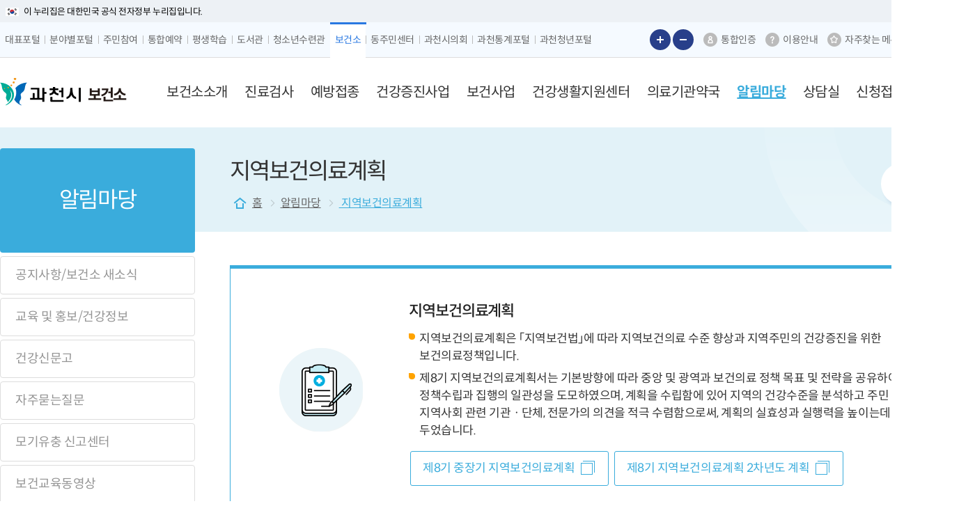

--- FILE ---
content_type: text/html; charset=UTF-8
request_url: https://www.gccity.go.kr/ghc/contents.do?mId=0811000000
body_size: 137713
content:
<!DOCTYPE html>















<html lang="ko">

<head>
	






















<script>
	var yh = {
		"mId": "0811000000",
		"menuName": "지역보건의료계획",
		"programUrl": "",
		"siteCode": "ghc",
		"siteCodeFull": "ghc",
		"error": "",
		"contextPath": ""
	};
</script>






<script>
    (function(j,ennifer) {
        j['dmndata']=[];j['jenniferFront']=function(args){window.dmndata.push(args)};
        j['dmnaid']=ennifer;j['dmnatime']=new Date();j['dmnanocookie']=false;j['dmnajennifer']='JENNIFER_FRONT@INTG';
    }(window, '75cddaaf'));
</script>
<script async src="https://d-collect.jennifersoft.com/75cddaaf/demian.js"></script>

	
	

	<meta charset="UTF-8">
	<meta http-equiv="X-UA-Compatible" content="IE=edge" />
	<meta name="viewport" content="width=device-width, initial-scale=1">
	<meta name="format-detection" content="telephone=no">
	<title>지역보건의료계획 | 알림마당 | 홈페이지</title>
	<link media="all" type="text/css" rel="stylesheet" href="/common/css/swiper.css">
	<link media="all" type="text/css" rel="stylesheet" href="/common/css/jquery.bxslider.css">
	<link media="all" type="text/css" rel="stylesheet" href="/common/css/common.css" />
	<link media="all" type="text/css" rel="stylesheet" href="/common/css/all_layout.css" />
	<link media="all" type="text/css" rel="stylesheet" href="/common/css/board.css" />
	<link media="all" type="text/css" rel="stylesheet" href="/common/css/application.css" />
	<link media="all" type="text/css" rel="stylesheet" href="/ghc/css/layout.css" />
	<link media="all" type="text/css" rel="stylesheet" href="/ghc/css/sub.css" />
	<link media="all" type="text/css" rel="stylesheet" href="/common/css/all_responsive.css">
	<link media="all" type="text/css" rel="stylesheet" href="/ghc/css/responsive.css" />
	<link media="all" type="text/css" rel="stylesheet" href="/common/css/jquery-ui.1.12.1.min.css" />

	<!--[if lt IE 9]>
			<script src="/common/js/common/html5.js"></script>
		<![endif]-->

	<!--[if lt IE 8]>
			<link rel="stylesheet" type="text/css" href="/common/css/ie_access.css" />
			<script>
				document.write('<div  class="ie_06"><p>본사이트는 IE8이상의 브라우저에 최적화가 되어있습니다.<br/>현재 브라우저 버전에서는 편리하게 이용 하실 수 없습니다. Windows Internet Explorer를 업데이트를 받으세요</p><a href="http://windows.microsoft.com/ko-KR/internet-explorer/downloads/ie" target="_blank" class="btn_update">Internet Explorer 다운로드 받기</a></div>');
			</script>
		<![endif]-->

	<!-- common -->

	<script src="/common/js/opensources/jquery/jquery-1.11.3.min.js"></script>
	<script src="/common/js/opensources/jquery/jquery-ui-1.10.0.custom.min.js"></script>
	<script src="/common/js/opensources/jquery/jquery.form.js"></script>
	<script src="/common/js/opensources/jquery/jquery.masonry.js"></script>
	<script src="/common/js/common/ie-checker.js"></script>
	<script src="/common/js/common/menu.js"></script>
	<script src="/common/js/common/common.js"></script>
	<script src="/common/js/logger.js"></script>
	<script src="/common/js/swiper/swiper.js"></script>

	
		<script src="/common/js/opensources/jquery/page_scroll_indicator.js"></script>
		<link media="all" type="text/css" rel="stylesheet" href="/common/js/opensources/jquery/progress_bar.css" />
		<script>
			$(document).ready(function () {
				PageScrollIndicator.createProgressBar("#wrap", "#container", '2px', '#00bcd4');
			});
		</script>
	
</head>

<body>
	<div id="skipNav">
		<a href="#conts">본문 바로가기</a>
		<a href="#lnbWrap">주메뉴 바로가기</a>
	</div>

	<div id="wrap">
		




















		
		
	



























<div class="nuri_txt"><div class="inner"><span>이 누리집은 대한민국 공식 전자정부 누리집입니다.</span> </div></div>
<div id="gnbWrap">
	<div>
		<div class="pos-left">
			<dl class="gnb-nav">
				<dt><button type="button" class="nav-control" onclick="$(this).closest('dl').toggleClass('on');">포털사이트</button></dt>
				<dd>
					<ul class="clFix">
						<li><a href="/main.do" data-theme="대표포털" ><span>대표포털</span></a></li>
						<li><a href="/dept/main.do" data-theme="분야별포털" ><span>분야별포털</span></a></li>
						<li><a href="/jumin/main.do" data-theme="주민참여" ><span>주민참여</span></a></li>
						<li><a href="/reservation/main.do" data-theme="통합예약" ><span>통합예약</span></a></li>
						<li><a href="/gcedu/main.do" data-theme="평생학습" ><span>평생학습</span></a></li>
						<li><a href="/dept/contents.do?mId=0806020100" data-theme="도서관" ><span>도서관</span></a></li>
						<li><a href="https://www.gccity.go.kr/gcyc" data-theme="청소년수련관" target="_blank" title="새창열림" ><span>청소년수련관</span></a></li>
						<li><a href="/ghc" data-theme="보건소" target="_blank" title="새창열림"  class="on"><span>보건소</span></a></li>
						<li><a href="/csc" data-theme="동주민센터" target="_blank" title="새창열림" ><span>동주민센터</span></a></li>
						<li><a href="https://www.gccouncil.go.kr/" data-theme="과천시의회" target="_blank" title="새창열림"><span>과천시의회</span></a></li>
						<li><a href="https://www.gccity.go.kr/stat/main.do" data-theme="과천통계포털" target="_blank" title="새창열림"><span>과천통계포털</span></a></li>
						<li><a href="https://www.gccity.go.kr/gcyouth/main.do" data-theme="과천청년포털" target="_blank" title="새창열림"><span>과천청년포털</span></a></li>
					</ul>
					<button type="button" class="nav-control" onclick="$(this).closest('dl').toggleClass('on'); $(this).closest('dl').find('dt').find('button').focus();">포털사이트</button>
				</dd>
			</dl>

		</div>

		<div class="pos-right">
			<div class="zoom-control">
				<button type="button" class="zoom-in" onclick="">글자 크게보기</button>
				<button type="button" class="zoom-out" onclick="">글자 작게보기</button>
			</div>
			<ul class="gnb-func clFix">
				<li>
					
					
						<a href="/portal/bbs/inRealName.do?mId=0707000000&amp;successUrl=/ghc" class="ico-certi">통합인증</a>
					
					
				</li>
				<li>
					<a href="/portal/contents.do?mId=0706000000" class="ico-guide" target="_blank" title="이용 안내 페이지 새 창 열림">이용안내</a>
				</li>
				<li>
					<a href="/portal/guide/siteMapVisualization.do" class="ico-fav">자주찾는 메뉴</a>
				</li>
			</ul>
			<dl class="gnb-nav-open">
				<dt><button type="button" class="nav-control" onclick="$(this).closest('dl').toggleClass('on');" title="외국어 사이트 목록 열기">LANGUAGE</button></dt>
				<dd>
					<ul class="clFix">
						<li><a href="/english" target="_blank" title="새창열림"><span>English</span></a></li>
						<li><a href="/chinese" target="_blank" title="새창열림"><span>中国语</span></a></li>
						<li><a href="/japanese" target="_blank" title="새창열림"><span>日本語</span></a></li>
					</ul>
					<button type="button" class="nav-control" onclick="$(this).closest('dl').toggleClass('on'); $(this).closest('dl').find('dt').find('button').focus();" title="외국어 사이트 목록 닫기">LANGUAGE</button>
				</dd>
			</dl>
		</div>
	</div>
</div>



<div class="headWrap">
	<div class="inner">
		<h1 class="logo other-site">
			<a href="/main.do" class="portal"><span>과천시 대표포털</span></a>
			
				<a href="/ghc/main.do" class="other"><strong>보건소</strong></a>
			
		</h1>

		
		<div class="lnbWrap" id="lnbWrap">
			
			<nav class="lnb def_nav ghc">
				<h2 class="blind">메뉴 구성</h2>
				
				
				















<ul id="lnb" class="lnb_nav" data-menu-root-container="header">
	

		
		<li id="lnb_01" class="li_depth01 clFix" data-menu-first="y">
			<a tabindex="0" role="button" data-menu-url="/ghc/contents.do?mId=0100000000" data-menu-id="0100000000" data-menu-type="C" data-menu-external-url="" data-menu-target="_self">
				<span>보건소소개</span>
			</a>

			
			
				<div class="lnb_sub clFix">
					<div class="inner">
						<div class="tit"><h3>보건소소개 <span>시민이 만드는 행복도시 과천!</span></h3></div>
						<ul class="depth02">
							
								<li id="lnb_0101" class="li_depth02">
									<div class="cell">
										<a tabindex="0" role="button" data-menu-url="/ghc/contents.do?mId=0101000000" data-menu-id="0101000000" data-menu-type="C" data-menu-external-url="" data-menu-target="_self">
											<span>인사말</span>
										</a>
									</div>
									<div class="cell2">
										<ul class="depth03">
											
											
										</ul>
									</div>
								</li>
							
								<li id="lnb_0102" class="li_depth02">
									<div class="cell">
										<a tabindex="0" role="button" data-menu-url="/ghc/contents.do?mId=0102000000" data-menu-id="0102000000" data-menu-type="C" data-menu-external-url="" data-menu-target="_self">
											<span>보건소 연혁</span>
										</a>
									</div>
									<div class="cell2">
										<ul class="depth03">
											
											
										</ul>
									</div>
								</li>
							
								<li id="lnb_0106" class="li_depth02">
									<div class="cell">
										<a tabindex="0" role="button" data-menu-url="/ghc/contents.do?mId=0106000000" data-menu-id="0106000000" data-menu-type="C" data-menu-external-url="" data-menu-target="_self">
											<span>보건소 조직도</span>
										</a>
									</div>
									<div class="cell2">
										<ul class="depth03">
											
											
										</ul>
									</div>
								</li>
							
								<li id="lnb_0103" class="li_depth02">
									<div class="cell">
										<a tabindex="0" role="button" data-menu-url="/ghc/contents.do?mId=0103000000" data-menu-id="0103000000" data-menu-type="P" data-menu-external-url="" data-menu-target="_self">
											<span>보건소 직원안내</span>
										</a>
									</div>
									<div class="cell2">
										<ul class="depth03">
											
											
										</ul>
									</div>
								</li>
							
								<li id="lnb_0104" class="li_depth02">
									<div class="cell">
										<a tabindex="0" role="button" data-menu-url="/ghc/contents.do?mId=0104000000" data-menu-id="0104000000" data-menu-type="C" data-menu-external-url="" data-menu-target="_self">
											<span>보건소 층별안내</span>
										</a>
									</div>
									<div class="cell2">
										<ul class="depth03">
											
											
										</ul>
									</div>
								</li>
							
								<li id="lnb_0105" class="li_depth02">
									<div class="cell">
										<a tabindex="0" role="button" data-menu-url="/ghc/contents.do?mId=0105000000" data-menu-id="0105000000" data-menu-type="F" data-menu-external-url="" data-menu-target="_self">
											<span>찾아오시는 길</span>
										</a>
									</div>
									<div class="cell2">
										<ul class="depth03">
											
											
										</ul>
									</div>
								</li>
							
						</ul>
					</div>
				</div>
			
		</li>
	

		
		<li id="lnb_02" class="li_depth01 clFix" data-menu-first="y">
			<a tabindex="0" role="button" data-menu-url="/ghc/contents.do?mId=0200000000" data-menu-id="0200000000" data-menu-type="C" data-menu-external-url="" data-menu-target="">
				<span>진료검사</span>
			</a>

			
			
				<div class="lnb_sub clFix">
					<div class="inner">
						<div class="tit"><h3>진료검사 <span>시민이 만드는 행복도시 과천!</span></h3></div>
						<ul class="depth02">
							
								<li id="lnb_0201" class="li_depth02">
									<div class="cell">
										<a tabindex="0" role="button" data-menu-url="/ghc/contents.do?mId=0201000000" data-menu-id="0201000000" data-menu-type="C" data-menu-external-url="" data-menu-target="_blank">
											<span>민원실</span>
										</a>
									</div>
									<div class="cell2">
										<ul class="depth03">
											
											
										</ul>
									</div>
								</li>
							
								<li id="lnb_0202" class="li_depth02">
									<div class="cell">
										<a tabindex="0" role="button" data-menu-url="/ghc/contents.do?mId=0202000000" data-menu-id="0202000000" data-menu-type="C" data-menu-external-url="" data-menu-target="_blank">
											<span>내과진료</span>
										</a>
									</div>
									<div class="cell2">
										<ul class="depth03">
											
											
										</ul>
									</div>
								</li>
							
								<li id="lnb_0203" class="li_depth02">
									<div class="cell">
										<a tabindex="0" role="button" data-menu-url="/ghc/contents.do?mId=0203000000" data-menu-id="0203000000" data-menu-type="C" data-menu-external-url="" data-menu-target="_blank">
											<span>한방진료</span>
										</a>
									</div>
									<div class="cell2">
										<ul class="depth03">
											
											
										</ul>
									</div>
								</li>
							
								<li id="lnb_0204" class="li_depth02">
									<div class="cell">
										<a tabindex="0" role="button" data-menu-url="/ghc/contents.do?mId=0204000000" data-menu-id="0204000000" data-menu-type="C" data-menu-external-url="" data-menu-target="_blank">
											<span>치과진료</span>
										</a>
									</div>
									<div class="cell2">
										<ul class="depth03">
											
											
										</ul>
									</div>
								</li>
							
								<li id="lnb_0205" class="li_depth02">
									<div class="cell">
										<a tabindex="0" role="button" data-menu-url="/ghc/contents.do?mId=0205000000" data-menu-id="0205000000" data-menu-type="C" data-menu-external-url="" data-menu-target="_blank">
											<span>물리치료</span>
										</a>
									</div>
									<div class="cell2">
										<ul class="depth03">
											
											
										</ul>
									</div>
								</li>
							
								<li id="lnb_0206" class="li_depth02">
									<div class="cell">
										<a tabindex="0" role="button" data-menu-url="/ghc/contents.do?mId=0206000000" data-menu-id="0206000000" data-menu-type="C" data-menu-external-url="" data-menu-target="_blank">
											<span>검사실</span>
										</a>
									</div>
									<div class="cell2">
										<ul class="depth03">
											
											
										</ul>
									</div>
								</li>
							
								<li id="lnb_0207" class="li_depth02">
									<div class="cell">
										<a tabindex="0" role="button" data-menu-url="/ghc/contents.do?mId=0207000000" data-menu-id="0207000000" data-menu-type="C" data-menu-external-url="" data-menu-target="_blank">
											<span>영상의학실</span>
										</a>
									</div>
									<div class="cell2">
										<ul class="depth03">
											
											
										</ul>
									</div>
								</li>
							
								<li id="lnb_0208" class="li_depth02">
									<div class="cell">
										<a tabindex="0" role="button" data-menu-url="/ghc/contents.do?mId=0208000000" data-menu-id="0208000000" data-menu-type="C" data-menu-external-url="" data-menu-target="_blank">
											<span>결핵관리실</span>
										</a>
									</div>
									<div class="cell2">
										<ul class="depth03">
											
											
										</ul>
									</div>
								</li>
							
								<li id="lnb_0209" class="li_depth02">
									<div class="cell">
										<a tabindex="0" role="button" data-menu-url="/ghc/contents.do?mId=0209000000" data-menu-id="0209000000" data-menu-type="L" data-menu-external-url="https://www.nhis.or.kr/nhis/healthin/retrieveExmdAdminSearch.do" data-menu-target="_blank">
											<span>종합검진</span>
										</a>
									</div>
									<div class="cell2">
										<ul class="depth03">
											
											
										</ul>
									</div>
								</li>
							
						</ul>
					</div>
				</div>
			
		</li>
	

		
		<li id="lnb_03" class="li_depth01 clFix" data-menu-first="y">
			<a tabindex="0" role="button" data-menu-url="/ghc/contents.do?mId=0400000000" data-menu-id="0400000000" data-menu-type="C" data-menu-external-url="" data-menu-target="">
				<span>예방접종</span>
			</a>

			
			
				<div class="lnb_sub clFix">
					<div class="inner">
						<div class="tit"><h3>예방접종 <span>시민이 만드는 행복도시 과천!</span></h3></div>
						<ul class="depth02">
							
								<li id="lnb_0406" class="li_depth02">
									<div class="cell">
										<a tabindex="0" role="button" data-menu-url="/ghc/contents.do?mId=0406000000" data-menu-id="0406000000" data-menu-type="C" data-menu-external-url="" data-menu-target="_self">
											<span>어린이국가예방접종</span>
										</a>
									</div>
									<div class="cell2">
										<ul class="depth03">
											
											
										</ul>
									</div>
								</li>
							
								<li id="lnb_0407" class="li_depth02">
									<div class="cell">
										<a tabindex="0" role="button" data-menu-url="/ghc/contents.do?mId=0407000000" data-menu-id="0407000000" data-menu-type="C" data-menu-external-url="" data-menu-target="_self">
											<span>B형간염주산기감염예방</span>
										</a>
									</div>
									<div class="cell2">
										<ul class="depth03">
											
											
										</ul>
									</div>
								</li>
							
								<li id="lnb_0408" class="li_depth02">
									<div class="cell">
										<a tabindex="0" role="button" data-menu-url="/ghc/contents.do?mId=0408000000" data-menu-id="0408000000" data-menu-type="C" data-menu-external-url="" data-menu-target="_self">
											<span>HPV예방접종지원</span>
										</a>
									</div>
									<div class="cell2">
										<ul class="depth03">
											
											
										</ul>
									</div>
								</li>
							
								<li id="lnb_0404" class="li_depth02">
									<div class="cell">
										<a tabindex="0" role="button" data-menu-url="/ghc/contents.do?mId=0404000000" data-menu-id="0404000000" data-menu-type="C" data-menu-external-url="" data-menu-target="_blank">
											<span>폐렴구균 예방접종</span>
										</a>
									</div>
									<div class="cell2">
										<ul class="depth03">
											
											
										</ul>
									</div>
								</li>
							
								<li id="lnb_0402" class="li_depth02">
									<div class="cell">
										<a tabindex="0" role="button" data-menu-url="/ghc/contents.do?mId=0402000000" data-menu-id="0402000000" data-menu-type="C" data-menu-external-url="" data-menu-target="_blank">
											<span>일반 예방접종</span>
										</a>
									</div>
									<div class="cell2">
										<ul class="depth03">
											
											
										</ul>
									</div>
								</li>
							
								<li id="lnb_0403" class="li_depth02">
									<div class="cell">
										<a tabindex="0" role="button" data-menu-url="/ghc/contents.do?mId=0403000000" data-menu-id="0403000000" data-menu-type="L" data-menu-external-url="https://nip.kdca.go.kr/irgd/index.html" data-menu-target="_blank">
											<span>예방접종 도우미</span>
										</a>
									</div>
									<div class="cell2">
										<ul class="depth03">
											
											
										</ul>
									</div>
								</li>
							
								<li id="lnb_0410" class="li_depth02">
									<div class="cell">
										<a tabindex="0" role="button" data-menu-url="/ghc/contents.do?mId=0410000000" data-menu-id="0410000000" data-menu-type="C" data-menu-external-url="" data-menu-target="_blank">
											<span>인플루엔자 및 코로나19예방접종</span>
										</a>
									</div>
									<div class="cell2">
										<ul class="depth03">
											
											
										</ul>
									</div>
								</li>
							
								<li id="lnb_0411" class="li_depth02">
									<div class="cell">
										<a tabindex="0" role="button" data-menu-url="/ghc/contents.do?mId=0411000000" data-menu-id="0411000000" data-menu-type="C" data-menu-external-url="" data-menu-target="_self">
											<span>대상포진 접종지원</span>
										</a>
									</div>
									<div class="cell2">
										<ul class="depth03">
											
											
										</ul>
									</div>
								</li>
							
								<li id="lnb_0409" class="li_depth02">
									<div class="cell">
										<a tabindex="0" role="button" data-menu-url="/ghc/contents.do?mId=0409000000" data-menu-id="0409000000" data-menu-type="C" data-menu-external-url="" data-menu-target="_blank">
											<span>예방접종 전산등록</span>
										</a>
									</div>
									<div class="cell2">
										<ul class="depth03">
											
											
										</ul>
									</div>
								</li>
							
						</ul>
					</div>
				</div>
			
		</li>
	

		
		<li id="lnb_04" class="li_depth01 clFix" data-menu-first="y">
			<a tabindex="0" role="button" data-menu-url="/ghc/contents.do?mId=0500000000" data-menu-id="0500000000" data-menu-type="C" data-menu-external-url="" data-menu-target="">
				<span>건강증진사업</span>
			</a>

			
			
				<div class="lnb_sub clFix">
					<div class="inner">
						<div class="tit"><h3>건강증진사업 <span>시민이 만드는 행복도시 과천!</span></h3></div>
						<ul class="depth02">
							
								<li id="lnb_0501" class="li_depth02">
									<div class="cell">
										<a tabindex="0" role="button" data-menu-url="/ghc/contents.do?mId=0501000000" data-menu-id="0501000000" data-menu-type="C" data-menu-external-url="" data-menu-target="_blank">
											<span>운동관리</span>
										</a>
									</div>
									<div class="cell2">
										<ul class="depth03">
											
											
												
													<li id="lnb_050102">
														<a tabindex="0" role="button" data-menu-id="0501020000"
															data-menu-url="/ghc/contents.do?mId=0501020000"
															data-menu-type="C" data-menu-external-url="" data-menu-target="_self">
															<span>체성분검사</span>
														</a>
													</li>
												
													<li id="lnb_050103">
														<a tabindex="0" role="button" data-menu-id="0501030000"
															data-menu-url="/ghc/contents.do?mId=0501030000"
															data-menu-type="C" data-menu-external-url="" data-menu-target="_self">
															<span>건강운동교실사업</span>
														</a>
													</li>
												
													<li id="lnb_050104">
														<a tabindex="0" role="button" data-menu-id="0501040000"
															data-menu-url="/ghc/contents.do?mId=0501040000"
															data-menu-type="C" data-menu-external-url="" data-menu-target="_self">
															<span>아동비만 예방사업</span>
														</a>
													</li>
												
													<li id="lnb_050105">
														<a tabindex="0" role="button" data-menu-id="0501050000"
															data-menu-url="/ghc/contents.do?mId=0501050000"
															data-menu-type="C" data-menu-external-url="" data-menu-target="_self">
															<span>모바일 걷기사업</span>
														</a>
													</li>
												
											
										</ul>
									</div>
								</li>
							
								<li id="lnb_0511" class="li_depth02">
									<div class="cell">
										<a tabindex="0" role="button" data-menu-url="/ghc/contents.do?mId=0511000000" data-menu-id="0511000000" data-menu-type="C" data-menu-external-url="" data-menu-target="_self">
											<span>만성질환</span>
										</a>
									</div>
									<div class="cell2">
										<ul class="depth03">
											
											
												
													<li id="lnb_051101">
														<a tabindex="0" role="button" data-menu-id="0511010000"
															data-menu-url="/ghc/contents.do?mId=0511010000"
															data-menu-type="C" data-menu-external-url="" data-menu-target="_self">
															<span>심뇌혈관질환</span>
														</a>
													</li>
												
											
										</ul>
									</div>
								</li>
							
								<li id="lnb_0503" class="li_depth02">
									<div class="cell">
										<a tabindex="0" role="button" data-menu-url="/ghc/contents.do?mId=0503000000" data-menu-id="0503000000" data-menu-type="C" data-menu-external-url="" data-menu-target="_self">
											<span>아토피천식</span>
										</a>
									</div>
									<div class="cell2">
										<ul class="depth03">
											
											
										</ul>
									</div>
								</li>
							
								<li id="lnb_0504" class="li_depth02">
									<div class="cell">
										<a tabindex="0" role="button" data-menu-url="/ghc/contents.do?mId=0504000000" data-menu-id="0504000000" data-menu-type="C" data-menu-external-url="" data-menu-target="_self">
											<span>영양관리</span>
										</a>
									</div>
									<div class="cell2">
										<ul class="depth03">
											
											
												
													<li id="lnb_050401">
														<a tabindex="0" role="button" data-menu-id="0504010000"
															data-menu-url="/ghc/contents.do?mId=0504010000"
															data-menu-type="C" data-menu-external-url="" data-menu-target="_self">
															<span>영양관리</span>
														</a>
													</li>
												
													<li id="lnb_050402">
														<a tabindex="0" role="button" data-menu-id="0504020000"
															data-menu-url="/ghc/contents.do?mId=0504020000"
															data-menu-type="B" data-menu-external-url="" data-menu-target="_self">
															<span>올바른식단</span>
														</a>
													</li>
												
											
										</ul>
									</div>
								</li>
							
								<li id="lnb_0506" class="li_depth02">
									<div class="cell">
										<a tabindex="0" role="button" data-menu-url="/ghc/contents.do?mId=0506000000" data-menu-id="0506000000" data-menu-type="C" data-menu-external-url="" data-menu-target="_self">
											<span>영양플러스 사업</span>
										</a>
									</div>
									<div class="cell2">
										<ul class="depth03">
											
											
										</ul>
									</div>
								</li>
							
								<li id="lnb_0507" class="li_depth02">
									<div class="cell">
										<a tabindex="0" role="button" data-menu-url="/ghc/contents.do?mId=0507000000" data-menu-id="0507000000" data-menu-type="C" data-menu-external-url="" data-menu-target="_self">
											<span>금연절주</span>
										</a>
									</div>
									<div class="cell2">
										<ul class="depth03">
											
											
										</ul>
									</div>
								</li>
							
								<li id="lnb_0509" class="li_depth02">
									<div class="cell">
										<a tabindex="0" role="button" data-menu-url="/ghc/contents.do?mId=0509000000" data-menu-id="0509000000" data-menu-type="C" data-menu-external-url="" data-menu-target="_self">
											<span>자가건강 체크리스트</span>
										</a>
									</div>
									<div class="cell2">
										<ul class="depth03">
											
											
												
													<li id="lnb_050901">
														<a tabindex="0" role="button" data-menu-id="0509010000"
															data-menu-url="/ghc/contents.do?mId=0509010000"
															data-menu-type="C" data-menu-external-url="" data-menu-target="_self">
															<span>알코올중독 간이선별검사</span>
														</a>
													</li>
												
													<li id="lnb_050902">
														<a tabindex="0" role="button" data-menu-id="0509020000"
															data-menu-url="/ghc/contents.do?mId=0509020000"
															data-menu-type="C" data-menu-external-url="" data-menu-target="_self">
															<span>스트레스 수준 평가</span>
														</a>
													</li>
												
													<li id="lnb_050904">
														<a tabindex="0" role="button" data-menu-id="0509040000"
															data-menu-url="/ghc/contents.do?mId=0509040000"
															data-menu-type="C" data-menu-external-url="" data-menu-target="_self">
															<span>나의 비만도 측정</span>
														</a>
													</li>
												
											
										</ul>
									</div>
								</li>
							
								<li id="lnb_0510" class="li_depth02">
									<div class="cell">
										<a tabindex="0" role="button" data-menu-url="/ghc/contents.do?mId=0510000000" data-menu-id="0510000000" data-menu-type="C" data-menu-external-url="" data-menu-target="_self">
											<span>과천시금연구역</span>
										</a>
									</div>
									<div class="cell2">
										<ul class="depth03">
											
											
										</ul>
									</div>
								</li>
							
						</ul>
					</div>
				</div>
			
		</li>
	

		
		<li id="lnb_05" class="li_depth01 clFix" data-menu-first="y">
			<a tabindex="0" role="button" data-menu-url="/ghc/contents.do?mId=0600000000" data-menu-id="0600000000" data-menu-type="C" data-menu-external-url="" data-menu-target="">
				<span>보건사업</span>
			</a>

			
			
				<div class="lnb_sub clFix">
					<div class="inner">
						<div class="tit"><h3>보건사업 <span>시민이 만드는 행복도시 과천!</span></h3></div>
						<ul class="depth02">
							
								<li id="lnb_0601" class="li_depth02">
									<div class="cell">
										<a tabindex="0" role="button" data-menu-url="/ghc/contents.do?mId=0601000000" data-menu-id="0601000000" data-menu-type="C" data-menu-external-url="" data-menu-target="">
											<span>모자보건</span>
										</a>
									</div>
									<div class="cell2">
										<ul class="depth03">
											
											
												
													<li id="lnb_060101">
														<a tabindex="0" role="button" data-menu-id="0601010000"
															data-menu-url="/ghc/contents.do?mId=0601010000"
															data-menu-type="C" data-menu-external-url="" data-menu-target="_self">
															<span>임산부 건강관리</span>
														</a>
													</li>
												
													<li id="lnb_060102">
														<a tabindex="0" role="button" data-menu-id="0601020000"
															data-menu-url="/ghc/contents.do?mId=0601020000"
															data-menu-type="C" data-menu-external-url="" data-menu-target="_self">
															<span>임신 출산관리</span>
														</a>
													</li>
												
													<li id="lnb_060103">
														<a tabindex="0" role="button" data-menu-id="0601030000"
															data-menu-url="/ghc/contents.do?mId=0601030000"
															data-menu-type="C" data-menu-external-url="" data-menu-target="_self">
															<span>영유아 건강관리</span>
														</a>
													</li>
												
													<li id="lnb_060104">
														<a tabindex="0" role="button" data-menu-id="0601040000"
															data-menu-url="/ghc/contents.do?mId=0601040000"
															data-menu-type="C" data-menu-external-url="" data-menu-target="_self">
															<span>생애초기 건강관리</span>
														</a>
													</li>
												
													<li id="lnb_060105">
														<a tabindex="0" role="button" data-menu-id="0601050000"
															data-menu-url="/ghc/contents.do?mId=0601050000"
															data-menu-type="C" data-menu-external-url="" data-menu-target="_self">
															<span>난임 관련 의료비지원</span>
														</a>
													</li>
												
											
										</ul>
									</div>
								</li>
							
								<li id="lnb_0602" class="li_depth02">
									<div class="cell">
										<a tabindex="0" role="button" data-menu-url="/ghc/contents.do?mId=0602000000" data-menu-id="0602000000" data-menu-type="C" data-menu-external-url="" data-menu-target="_self">
											<span>정신보건</span>
										</a>
									</div>
									<div class="cell2">
										<ul class="depth03">
											
											
										</ul>
									</div>
								</li>
							
								<li id="lnb_0603" class="li_depth02">
									<div class="cell">
										<a tabindex="0" role="button" data-menu-url="/ghc/contents.do?mId=0603000000" data-menu-id="0603000000" data-menu-type="C" data-menu-external-url="" data-menu-target="_self">
											<span>치매안심센터</span>
										</a>
									</div>
									<div class="cell2">
										<ul class="depth03">
											
											
												
													<li id="lnb_060302">
														<a tabindex="0" role="button" data-menu-id="0603020000"
															data-menu-url="/ghc/contents.do?mId=0603020000"
															data-menu-type="L" data-menu-external-url="https://ghc.nid.or.kr/intro/intro.aspx" data-menu-target="_blank">
															<span>과천시치매안심센터</span>
														</a>
													</li>
												
											
										</ul>
									</div>
								</li>
							
								<li id="lnb_0604" class="li_depth02">
									<div class="cell">
										<a tabindex="0" role="button" data-menu-url="/ghc/contents.do?mId=0604000000" data-menu-id="0604000000" data-menu-type="C" data-menu-external-url="" data-menu-target="_self">
											<span>암관리</span>
										</a>
									</div>
									<div class="cell2">
										<ul class="depth03">
											
											
										</ul>
									</div>
								</li>
							
								<li id="lnb_0605" class="li_depth02">
									<div class="cell">
										<a tabindex="0" role="button" data-menu-url="/ghc/contents.do?mId=0605000000" data-menu-id="0605000000" data-menu-type="C" data-menu-external-url="" data-menu-target="_self">
											<span>구강보건</span>
										</a>
									</div>
									<div class="cell2">
										<ul class="depth03">
											
											
										</ul>
									</div>
								</li>
							
								<li id="lnb_0606" class="li_depth02">
									<div class="cell">
										<a tabindex="0" role="button" data-menu-url="/ghc/contents.do?mId=0606000000" data-menu-id="0606000000" data-menu-type="C" data-menu-external-url="" data-menu-target="_self">
											<span>결핵관리</span>
										</a>
									</div>
									<div class="cell2">
										<ul class="depth03">
											
											
										</ul>
									</div>
								</li>
							
								<li id="lnb_0607" class="li_depth02">
									<div class="cell">
										<a tabindex="0" role="button" data-menu-url="/ghc/contents.do?mId=0607000000" data-menu-id="0607000000" data-menu-type="C" data-menu-external-url="" data-menu-target="_self">
											<span>희귀질환자 의료비 지원</span>
										</a>
									</div>
									<div class="cell2">
										<ul class="depth03">
											
											
										</ul>
									</div>
								</li>
							
								<li id="lnb_0608" class="li_depth02">
									<div class="cell">
										<a tabindex="0" role="button" data-menu-url="/ghc/contents.do?mId=0608000000" data-menu-id="0608000000" data-menu-type="C" data-menu-external-url="" data-menu-target="_self">
											<span>방문건강관리</span>
										</a>
									</div>
									<div class="cell2">
										<ul class="depth03">
											
											
										</ul>
									</div>
								</li>
							
								<li id="lnb_0613" class="li_depth02">
									<div class="cell">
										<a tabindex="0" role="button" data-menu-url="/ghc/contents.do?mId=0613000000" data-menu-id="0613000000" data-menu-type="C" data-menu-external-url="" data-menu-target="_self">
											<span>지역사회중심 재활사업</span>
										</a>
									</div>
									<div class="cell2">
										<ul class="depth03">
											
											
										</ul>
									</div>
								</li>
							
								<li id="lnb_0609" class="li_depth02">
									<div class="cell">
										<a tabindex="0" role="button" data-menu-url="/ghc/contents.do?mId=0609000000" data-menu-id="0609000000" data-menu-type="C" data-menu-external-url="" data-menu-target="_self">
											<span>장기기증</span>
										</a>
									</div>
									<div class="cell2">
										<ul class="depth03">
											
											
										</ul>
									</div>
								</li>
							
								<li id="lnb_0610" class="li_depth02">
									<div class="cell">
										<a tabindex="0" role="button" data-menu-url="/ghc/contents.do?mId=0610000000" data-menu-id="0610000000" data-menu-type="C" data-menu-external-url="" data-menu-target="_self">
											<span>감염병</span>
										</a>
									</div>
									<div class="cell2">
										<ul class="depth03">
											
											
										</ul>
									</div>
								</li>
							
								<li id="lnb_0611" class="li_depth02">
									<div class="cell">
										<a tabindex="0" role="button" data-menu-url="/ghc/contents.do?mId=0611000000" data-menu-id="0611000000" data-menu-type="C" data-menu-external-url="" data-menu-target="_self">
											<span>방역</span>
										</a>
									</div>
									<div class="cell2">
										<ul class="depth03">
											
											
										</ul>
									</div>
								</li>
							
								<li id="lnb_0612" class="li_depth02">
									<div class="cell">
										<a tabindex="0" role="button" data-menu-url="/ghc/contents.do?mId=0612000000" data-menu-id="0612000000" data-menu-type="C" data-menu-external-url="" data-menu-target="_self">
											<span>사전연명의료의향서 등록</span>
										</a>
									</div>
									<div class="cell2">
										<ul class="depth03">
											
											
										</ul>
									</div>
								</li>
							
						</ul>
					</div>
				</div>
			
		</li>
	

		
		<li id="lnb_06" class="li_depth01 clFix" data-menu-first="y">
			<a tabindex="0" role="button" data-menu-url="/ghc/contents.do?mId=1100000000" data-menu-id="1100000000" data-menu-type="C" data-menu-external-url="" data-menu-target="_self">
				<span>건강생활지원센터</span>
			</a>

			
			
				<div class="lnb_sub clFix">
					<div class="inner">
						<div class="tit"><h3>건강생활지원센터 <span>시민이 만드는 행복도시 과천!</span></h3></div>
						<ul class="depth02">
							
								<li id="lnb_1101" class="li_depth02">
									<div class="cell">
										<a tabindex="0" role="button" data-menu-url="/ghc/contents.do?mId=1101000000" data-menu-id="1101000000" data-menu-type="C" data-menu-external-url="" data-menu-target="_self">
											<span>과천시 건강생활지원센터 안내</span>
										</a>
									</div>
									<div class="cell2">
										<ul class="depth03">
											
											
										</ul>
									</div>
								</li>
							
								<li id="lnb_1102" class="li_depth02">
									<div class="cell">
										<a tabindex="0" role="button" data-menu-url="/ghc/contents.do?mId=1102000000" data-menu-id="1102000000" data-menu-type="C" data-menu-external-url="" data-menu-target="_self">
											<span>신체활동사업</span>
										</a>
									</div>
									<div class="cell2">
										<ul class="depth03">
											
											
												
													<li id="lnb_110201">
														<a tabindex="0" role="button" data-menu-id="1102010000"
															data-menu-url="/ghc/contents.do?mId=1102010000"
															data-menu-type="C" data-menu-external-url="" data-menu-target="_self">
															<span>체성분검사 및 체력측정</span>
														</a>
													</li>
												
													<li id="lnb_110202">
														<a tabindex="0" role="button" data-menu-id="1102020000"
															data-menu-url="/ghc/contents.do?mId=1102020000"
															data-menu-type="C" data-menu-external-url="" data-menu-target="_self">
															<span>바른자세실천사업</span>
														</a>
													</li>
												
											
										</ul>
									</div>
								</li>
							
								<li id="lnb_1103" class="li_depth02">
									<div class="cell">
										<a tabindex="0" role="button" data-menu-url="/ghc/contents.do?mId=1103000000" data-menu-id="1103000000" data-menu-type="C" data-menu-external-url="" data-menu-target="_self">
											<span>만성질환관리</span>
										</a>
									</div>
									<div class="cell2">
										<ul class="depth03">
											
											
												
													<li id="lnb_110302">
														<a tabindex="0" role="button" data-menu-id="1103020000"
															data-menu-url="/ghc/contents.do?mId=1103020000"
															data-menu-type="C" data-menu-external-url="" data-menu-target="_self">
															<span>만성질환관리</span>
														</a>
													</li>
												
													<li id="lnb_110301">
														<a tabindex="0" role="button" data-menu-id="1103010000"
															data-menu-url="/ghc/contents.do?mId=1103010000"
															data-menu-type="C" data-menu-external-url="" data-menu-target="_self">
															<span>모바일헬스케어</span>
														</a>
													</li>
												
											
										</ul>
									</div>
								</li>
							
								<li id="lnb_1104" class="li_depth02">
									<div class="cell">
										<a tabindex="0" role="button" data-menu-url="/ghc/contents.do?mId=1104000000" data-menu-id="1104000000" data-menu-type="C" data-menu-external-url="" data-menu-target="_self">
											<span>금연사업</span>
										</a>
									</div>
									<div class="cell2">
										<ul class="depth03">
											
											
										</ul>
									</div>
								</li>
							
								<li id="lnb_1105" class="li_depth02">
									<div class="cell">
										<a tabindex="0" role="button" data-menu-url="/ghc/contents.do?mId=1105000000" data-menu-id="1105000000" data-menu-type="C" data-menu-external-url="" data-menu-target="_self">
											<span>영양사업</span>
										</a>
									</div>
									<div class="cell2">
										<ul class="depth03">
											
											
										</ul>
									</div>
								</li>
							
						</ul>
					</div>
				</div>
			
		</li>
	

		
		<li id="lnb_07" class="li_depth01 clFix" data-menu-first="y">
			<a tabindex="0" role="button" data-menu-url="/ghc/contents.do?mId=0700000000" data-menu-id="0700000000" data-menu-type="C" data-menu-external-url="" data-menu-target="_self">
				<span>의료기관약국</span>
			</a>

			
			
				<div class="lnb_sub clFix">
					<div class="inner">
						<div class="tit"><h3>의료기관약국 <span>시민이 만드는 행복도시 과천!</span></h3></div>
						<ul class="depth02">
							
								<li id="lnb_0701" class="li_depth02">
									<div class="cell">
										<a tabindex="0" role="button" data-menu-url="/ghc/contents.do?mId=0701000000" data-menu-id="0701000000" data-menu-type="C" data-menu-external-url="" data-menu-target="_self">
											<span>의료기관 및 약국현황</span>
										</a>
									</div>
									<div class="cell2">
										<ul class="depth03">
											
											
												
													<li id="lnb_070101">
														<a tabindex="0" role="button" data-menu-id="0701010000"
															data-menu-url="/ghc/contents.do?mId=0701010000"
															data-menu-type="C" data-menu-external-url="" data-menu-target="_self">
															<span>의료기관 및 약국현황</span>
														</a>
													</li>
												
													<li id="lnb_070102">
														<a tabindex="0" role="button" data-menu-id="0701020000"
															data-menu-url="/ghc/contents.do?mId=0701020000"
															data-menu-type="C" data-menu-external-url="" data-menu-target="_self">
															<span>응급(야간)의료기관 및 안전상비의약품</span>
														</a>
													</li>
												
											
										</ul>
									</div>
								</li>
							
								<li id="lnb_0702" class="li_depth02">
									<div class="cell">
										<a tabindex="0" role="button" data-menu-url="/ghc/contents.do?mId=0702000000" data-menu-id="0702000000" data-menu-type="P" data-menu-external-url="" data-menu-target="_self">
											<span>의료기관</span>
										</a>
									</div>
									<div class="cell2">
										<ul class="depth03">
											
											
										</ul>
									</div>
								</li>
							
								<li id="lnb_0704" class="li_depth02">
									<div class="cell">
										<a tabindex="0" role="button" data-menu-url="/ghc/contents.do?mId=0704000000" data-menu-id="0704000000" data-menu-type="C" data-menu-external-url="" data-menu-target="_self">
											<span>약국</span>
										</a>
									</div>
									<div class="cell2">
										<ul class="depth03">
											
											
										</ul>
									</div>
								</li>
							
								<li id="lnb_0703" class="li_depth02">
									<div class="cell">
										<a tabindex="0" role="button" data-menu-url="/ghc/contents.do?mId=0703000000" data-menu-id="0703000000" data-menu-type="C" data-menu-external-url="https://www.gccity.go.kr/map/main.do?searchCategory=%ED%9C%B4%EC%9D%BC%EC%95%BD%EA%B5%AD" data-menu-target="_blank">
											<span>휴일지킴이약국</span>
										</a>
									</div>
									<div class="cell2">
										<ul class="depth03">
											
											
												
													<li id="lnb_070301">
														<a tabindex="0" role="button" data-menu-id="0703010000"
															data-menu-url="/ghc/contents.do?mId=0703010000"
															data-menu-type="L" data-menu-external-url="https://www.gccity.go.kr/map/main.do?searchCategory=%ED%9C%B4%EC%9D%BC%EC%95%BD%EA%B5%AD" data-menu-target="_blank">
															<span>휴일지킴이약국[지도]</span>
														</a>
													</li>
												
													<li id="lnb_070302">
														<a tabindex="0" role="button" data-menu-id="0703020000"
															data-menu-url="/ghc/contents.do?mId=0703020000"
															data-menu-type="B" data-menu-external-url="" data-menu-target="_self">
															<span>휴일지킴이약국</span>
														</a>
													</li>
												
											
										</ul>
									</div>
								</li>
							
								<li id="lnb_0705" class="li_depth02">
									<div class="cell">
										<a tabindex="0" role="button" data-menu-url="/ghc/contents.do?mId=0705000000" data-menu-id="0705000000" data-menu-type="C" data-menu-external-url="" data-menu-target="_self">
											<span>의료기관개설 및 변경신고 민원안내</span>
										</a>
									</div>
									<div class="cell2">
										<ul class="depth03">
											
											
										</ul>
									</div>
								</li>
							
								<li id="lnb_0706" class="li_depth02">
									<div class="cell">
										<a tabindex="0" role="button" data-menu-url="/ghc/contents.do?mId=0706000000" data-menu-id="0706000000" data-menu-type="C" data-menu-external-url="" data-menu-target="_self">
											<span>약국개설 변경신고 민원안내</span>
										</a>
									</div>
									<div class="cell2">
										<ul class="depth03">
											
											
										</ul>
									</div>
								</li>
							
								<li id="lnb_0707" class="li_depth02">
									<div class="cell">
										<a tabindex="0" role="button" data-menu-url="/ghc/contents.do?mId=0707000000" data-menu-id="0707000000" data-menu-type="C" data-menu-external-url="" data-menu-target="_self">
											<span>기타 신고안내</span>
										</a>
									</div>
									<div class="cell2">
										<ul class="depth03">
											
											
										</ul>
									</div>
								</li>
							
								<li id="lnb_0708" class="li_depth02">
									<div class="cell">
										<a tabindex="0" role="button" data-menu-url="/ghc/contents.do?mId=0708000000" data-menu-id="0708000000" data-menu-type="C" data-menu-external-url="" data-menu-target="">
											<span>민원서식</span>
										</a>
									</div>
									<div class="cell2">
										<ul class="depth03">
											
											
												
													<li id="lnb_070801">
														<a tabindex="0" role="button" data-menu-id="0708010000"
															data-menu-url="/ghc/contents.do?mId=0708010000"
															data-menu-type="B" data-menu-external-url="" data-menu-target="_self">
															<span>민원서식</span>
														</a>
													</li>
												
													<li id="lnb_070803">
														<a tabindex="0" role="button" data-menu-id="0708030000"
															data-menu-url="/ghc/contents.do?mId=0708030000"
															data-menu-type="L" data-menu-external-url="https://www.law.go.kr/%EB%B2%95%EB%A0%B9/%EC%9D%98%EB%A3%8C%EB%B2%95%EC%8B%9C%ED%96%89%EA%B7%9C%EC%B9%99" data-menu-target="_blank">
															<span>의료기관</span>
														</a>
													</li>
												
													<li id="lnb_070805">
														<a tabindex="0" role="button" data-menu-id="0708050000"
															data-menu-url="/ghc/contents.do?mId=0708050000"
															data-menu-type="L" data-menu-external-url="https://www.law.go.kr/%EB%B2%95%EB%A0%B9/%EC%9D%98%EB%A3%8C%EA%B8%B0%EA%B8%B0%EB%B2%95%EC%8B%9C%ED%96%89%EA%B7%9C%EC%B9%99" data-menu-target="_blank">
															<span>의료기기</span>
														</a>
													</li>
												
													<li id="lnb_070806">
														<a tabindex="0" role="button" data-menu-id="0708060000"
															data-menu-url="/ghc/contents.do?mId=0708060000"
															data-menu-type="L" data-menu-external-url="https://www.law.go.kr/%EB%B2%95%EB%A0%B9/%EC%95%BD%EC%82%AC%EB%B2%95%EC%8B%9C%ED%96%89%EA%B7%9C%EC%B9%99" data-menu-target="_blank">
															<span>약국 상비의약품</span>
														</a>
													</li>
												
													<li id="lnb_070807">
														<a tabindex="0" role="button" data-menu-id="0708070000"
															data-menu-url="/ghc/contents.do?mId=0708070000"
															data-menu-type="L" data-menu-external-url="http://www.law.go.kr/%EB%B2%95%EB%A0%B9/%EC%9D%98%EB%A3%8C%EA%B8%B0%EC%82%AC%EB%B2%95%EC%8B%9C%ED%96%89%EA%B7%9C%EC%B9%99" data-menu-target="_blank">
															<span>안경업</span>
														</a>
													</li>
												
													<li id="lnb_070808">
														<a tabindex="0" role="button" data-menu-id="0708080000"
															data-menu-url="/ghc/contents.do?mId=0708080000"
															data-menu-type="L" data-menu-external-url="https://www.law.go.kr/%EB%B2%95%EB%A0%B9/%EB%A7%88%EC%95%BD%EB%A5%98%20%EA%B4%80%EB%A6%AC%EC%97%90%20%EA%B4%80%ED%95%9C%EB%B2%95%EB%A5%A0%EC%8B%9C%ED%96%89%EA%B7%9C%EC%B9%99" data-menu-target="_blank">
															<span>마약류</span>
														</a>
													</li>
												
											
										</ul>
									</div>
								</li>
							
								<li id="lnb_0709" class="li_depth02">
									<div class="cell">
										<a tabindex="0" role="button" data-menu-url="/ghc/contents.do?mId=0709000000" data-menu-id="0709000000" data-menu-type="C" data-menu-external-url="" data-menu-target="">
											<span>자율점검</span>
										</a>
									</div>
									<div class="cell2">
										<ul class="depth03">
											
											
												
													<li id="lnb_070901">
														<a tabindex="0" role="button" data-menu-id="0709010000"
															data-menu-url="/ghc/contents.do?mId=0709010000"
															data-menu-type="P" data-menu-external-url="" data-menu-target="_self">
															<span>약국</span>
														</a>
													</li>
												
													<li id="lnb_070902">
														<a tabindex="0" role="button" data-menu-id="0709020000"
															data-menu-url="/ghc/contents.do?mId=0709020000"
															data-menu-type="P" data-menu-external-url="" data-menu-target="_self">
															<span>의료기관</span>
														</a>
													</li>
												
													<li id="lnb_070903">
														<a tabindex="0" role="button" data-menu-id="0709030000"
															data-menu-url="/ghc/contents.do?mId=0709030000"
															data-menu-type="P" data-menu-external-url="" data-menu-target="_self">
															<span>의약품도매상</span>
														</a>
													</li>
												
													<li id="lnb_070904">
														<a tabindex="0" role="button" data-menu-id="0709040000"
															data-menu-url="/ghc/contents.do?mId=0709040000"
															data-menu-type="P" data-menu-external-url="" data-menu-target="_self">
															<span>마약류 취급자</span>
														</a>
													</li>
												
													<li id="lnb_070905">
														<a tabindex="0" role="button" data-menu-id="0709050000"
															data-menu-url="/ghc/contents.do?mId=0709050000"
															data-menu-type="P" data-menu-external-url="" data-menu-target="_self">
															<span>의료기기 판매업소</span>
														</a>
													</li>
												
													<li id="lnb_070908">
														<a tabindex="0" role="button" data-menu-id="0709080000"
															data-menu-url="/ghc/contents.do?mId=0709080000"
															data-menu-type="P" data-menu-external-url="" data-menu-target="_self">
															<span>의료기기 수리업소</span>
														</a>
													</li>
												
													<li id="lnb_070906">
														<a tabindex="0" role="button" data-menu-id="0709060000"
															data-menu-url="/ghc/contents.do?mId=0709060000"
															data-menu-type="P" data-menu-external-url="" data-menu-target="_self">
															<span>안전상비의약품 판매자</span>
														</a>
													</li>
												
													<li id="lnb_070907">
														<a tabindex="0" role="button" data-menu-id="0709070000"
															data-menu-url="/ghc/contents.do?mId=0709070000"
															data-menu-type="P" data-menu-external-url="" data-menu-target="_self">
															<span>안경업소</span>
														</a>
													</li>
												
											
										</ul>
									</div>
								</li>
							
								<li id="lnb_0710" class="li_depth02">
									<div class="cell">
										<a tabindex="0" role="button" data-menu-url="/ghc/contents.do?mId=0710000000" data-menu-id="0710000000" data-menu-type="C" data-menu-external-url="" data-menu-target="">
											<span>거짓창구 요양기관 명단공표</span>
										</a>
									</div>
									<div class="cell2">
										<ul class="depth03">
											
											
												
													<li id="lnb_071001">
														<a tabindex="0" role="button" data-menu-id="0710010000"
															data-menu-url="/ghc/contents.do?mId=0710010000"
															data-menu-type="C" data-menu-external-url="" data-menu-target="_self">
															<span>명단공표제도안내</span>
														</a>
													</li>
												
													<li id="lnb_071002">
														<a tabindex="0" role="button" data-menu-id="0710020000"
															data-menu-url="/ghc/contents.do?mId=0710020000"
															data-menu-type="P" data-menu-external-url="" data-menu-target="_self">
															<span>공표명단현황</span>
														</a>
													</li>
												
											
										</ul>
									</div>
								</li>
							
								<li id="lnb_0711" class="li_depth02">
									<div class="cell">
										<a tabindex="0" role="button" data-menu-url="/ghc/contents.do?mId=0711000000" data-menu-id="0711000000" data-menu-type="P" data-menu-external-url="" data-menu-target="_self">
											<span>의약품 도매상</span>
										</a>
									</div>
									<div class="cell2">
										<ul class="depth03">
											
											
										</ul>
									</div>
								</li>
							
								<li id="lnb_0712" class="li_depth02">
									<div class="cell">
										<a tabindex="0" role="button" data-menu-url="/ghc/contents.do?mId=0712000000" data-menu-id="0712000000" data-menu-type="P" data-menu-external-url="" data-menu-target="_self">
											<span>안경업소</span>
										</a>
									</div>
									<div class="cell2">
										<ul class="depth03">
											
											
										</ul>
									</div>
								</li>
							
								<li id="lnb_0713" class="li_depth02">
									<div class="cell">
										<a tabindex="0" role="button" data-menu-url="/ghc/contents.do?mId=0713000000" data-menu-id="0713000000" data-menu-type="C" data-menu-external-url="https://www.gccity.go.kr/map/main.do?searchCategory=%EB%A8%B9%EB%8A%94%EC%B9%98%EB%A3%8C%EC%A0%9C#" data-menu-target="_self">
											<span>코로나19 먹는치료제 담당약국</span>
										</a>
									</div>
									<div class="cell2">
										<ul class="depth03">
											
											
												
													<li id="lnb_071301">
														<a tabindex="0" role="button" data-menu-id="0713010000"
															data-menu-url="/ghc/contents.do?mId=0713010000"
															data-menu-type="L" data-menu-external-url="https://www.gccity.go.kr/map/main.do?searchCategory=%EB%A8%B9%EB%8A%94%EC%B9%98%EB%A3%8C%EC%A0%9C#" data-menu-target="_blank">
															<span>담당약국[지도]</span>
														</a>
													</li>
												
													<li id="lnb_071302">
														<a tabindex="0" role="button" data-menu-id="0713020000"
															data-menu-url="/ghc/contents.do?mId=0713020000"
															data-menu-type="B" data-menu-external-url="" data-menu-target="_self">
															<span>담당약국</span>
														</a>
													</li>
												
											
										</ul>
									</div>
								</li>
							
								<li id="lnb_0714" class="li_depth02">
									<div class="cell">
										<a tabindex="0" role="button" data-menu-url="/ghc/contents.do?mId=0714000000" data-menu-id="0714000000" data-menu-type="B" data-menu-external-url="" data-menu-target="_self">
											<span>의료기관 및 약국 등 전용 공지사항</span>
										</a>
									</div>
									<div class="cell2">
										<ul class="depth03">
											
											
										</ul>
									</div>
								</li>
							
								<li id="lnb_0715" class="li_depth02">
									<div class="cell">
										<a tabindex="0" role="button" data-menu-url="/ghc/contents.do?mId=0715000000" data-menu-id="0715000000" data-menu-type="P" data-menu-external-url="" data-menu-target="_self">
											<span>폐의약품 수거함 설치 현황</span>
										</a>
									</div>
									<div class="cell2">
										<ul class="depth03">
											
											
										</ul>
									</div>
								</li>
							
								<li id="lnb_0716" class="li_depth02">
									<div class="cell">
										<a tabindex="0" role="button" data-menu-url="/ghc/contents.do?mId=0716000000" data-menu-id="0716000000" data-menu-type="L" data-menu-external-url="https://www.e-gen.or.kr/egen/search_aed.do" data-menu-target="_blank">
											<span>자동심장충격기(AED) 설치장소</span>
										</a>
									</div>
									<div class="cell2">
										<ul class="depth03">
											
											
										</ul>
									</div>
								</li>
							
								<li id="lnb_0718" class="li_depth02">
									<div class="cell">
										<a tabindex="0" role="button" data-menu-url="/ghc/contents.do?mId=0718000000" data-menu-id="0718000000" data-menu-type="B" data-menu-external-url="" data-menu-target="_self">
											<span>의료기관 법정교육</span>
										</a>
									</div>
									<div class="cell2">
										<ul class="depth03">
											
											
												
													<li id="lnb_071801">
														<a tabindex="0" role="button" data-menu-id="0718010000"
															data-menu-url="/ghc/contents.do?mId=0718010000"
															data-menu-type="C" data-menu-external-url="" data-menu-target="_self">
															<span>의료기관 법정교육 안내</span>
														</a>
													</li>
												
													<li id="lnb_071802">
														<a tabindex="0" role="button" data-menu-id="0718020000"
															data-menu-url="/ghc/contents.do?mId=0718020000"
															data-menu-type="B" data-menu-external-url="" data-menu-target="_self">
															<span>법정교육 결과등록</span>
														</a>
													</li>
												
											
										</ul>
									</div>
								</li>
							
								<li id="lnb_0719" class="li_depth02">
									<div class="cell">
										<a tabindex="0" role="button" data-menu-url="/ghc/contents.do?mId=0719000000" data-menu-id="0719000000" data-menu-type="C" data-menu-external-url="" data-menu-target="_self">
											<span>마약류 예방 캠페인</span>
										</a>
									</div>
									<div class="cell2">
										<ul class="depth03">
											
											
										</ul>
									</div>
								</li>
							
								<li id="lnb_0720" class="li_depth02">
									<div class="cell">
										<a tabindex="0" role="button" data-menu-url="/ghc/contents.do?mId=0720000000" data-menu-id="0720000000" data-menu-type="C" data-menu-external-url="" data-menu-target="_self">
											<span>행정처분기준편람</span>
										</a>
									</div>
									<div class="cell2">
										<ul class="depth03">
											
											
										</ul>
									</div>
								</li>
							
								<li id="lnb_0721" class="li_depth02">
									<div class="cell">
										<a tabindex="0" role="button" data-menu-url="/ghc/contents.do?mId=0721000000" data-menu-id="0721000000" data-menu-type="P" data-menu-external-url="" data-menu-target="_self">
											<span>안전상비의약품(24시간 편의점)</span>
										</a>
									</div>
									<div class="cell2">
										<ul class="depth03">
											
											
										</ul>
									</div>
								</li>
							
						</ul>
					</div>
				</div>
			
		</li>
	

		
		<li id="lnb_08" class="li_depth01 clFix" data-menu-first="y">
			<a tabindex="0" role="button" data-menu-url="/ghc/contents.do?mId=0800000000" data-menu-id="0800000000" data-menu-type="C" data-menu-external-url="" data-menu-target="">
				<span>알림마당</span>
			</a>

			
			
				<div class="lnb_sub clFix">
					<div class="inner">
						<div class="tit"><h3>알림마당 <span>시민이 만드는 행복도시 과천!</span></h3></div>
						<ul class="depth02">
							
								<li id="lnb_0801" class="li_depth02">
									<div class="cell">
										<a tabindex="0" role="button" data-menu-url="/ghc/contents.do?mId=0801000000" data-menu-id="0801000000" data-menu-type="B" data-menu-external-url="" data-menu-target="_blank">
											<span>공지사항/보건소 새소식</span>
										</a>
									</div>
									<div class="cell2">
										<ul class="depth03">
											
											
										</ul>
									</div>
								</li>
							
								<li id="lnb_0802" class="li_depth02">
									<div class="cell">
										<a tabindex="0" role="button" data-menu-url="/ghc/contents.do?mId=0802000000" data-menu-id="0802000000" data-menu-type="B" data-menu-external-url="" data-menu-target="_blank">
											<span>교육 및 홍보/건강정보</span>
										</a>
									</div>
									<div class="cell2">
										<ul class="depth03">
											
											
										</ul>
									</div>
								</li>
							
								<li id="lnb_0803" class="li_depth02">
									<div class="cell">
										<a tabindex="0" role="button" data-menu-url="/ghc/contents.do?mId=0803000000" data-menu-id="0803000000" data-menu-type="B" data-menu-external-url="" data-menu-target="_blank">
											<span>건강신문고</span>
										</a>
									</div>
									<div class="cell2">
										<ul class="depth03">
											
											
										</ul>
									</div>
								</li>
							
								<li id="lnb_0804" class="li_depth02">
									<div class="cell">
										<a tabindex="0" role="button" data-menu-url="/ghc/contents.do?mId=0804000000" data-menu-id="0804000000" data-menu-type="B" data-menu-external-url="" data-menu-target="_self">
											<span>자주묻는질문</span>
										</a>
									</div>
									<div class="cell2">
										<ul class="depth03">
											
											
										</ul>
									</div>
								</li>
							
								<li id="lnb_0805" class="li_depth02">
									<div class="cell">
										<a tabindex="0" role="button" data-menu-url="/ghc/contents.do?mId=0805000000" data-menu-id="0805000000" data-menu-type="B" data-menu-external-url="" data-menu-target="_blank">
											<span>모기유충 신고센터</span>
										</a>
									</div>
									<div class="cell2">
										<ul class="depth03">
											
											
										</ul>
									</div>
								</li>
							
								<li id="lnb_0806" class="li_depth02">
									<div class="cell">
										<a tabindex="0" role="button" data-menu-url="/ghc/contents.do?mId=0806000000" data-menu-id="0806000000" data-menu-type="B" data-menu-external-url="" data-menu-target="_blank">
											<span>보건교육동영상</span>
										</a>
									</div>
									<div class="cell2">
										<ul class="depth03">
											
											
										</ul>
									</div>
								</li>
							
								<li id="lnb_0807" class="li_depth02">
									<div class="cell">
										<a tabindex="0" role="button" data-menu-url="/ghc/contents.do?mId=0807000000" data-menu-id="0807000000" data-menu-type="C" data-menu-external-url="" data-menu-target="_self">
											<span>순환버스노선도</span>
										</a>
									</div>
									<div class="cell2">
										<ul class="depth03">
											
											
										</ul>
									</div>
								</li>
							
								<li id="lnb_0808" class="li_depth02">
									<div class="cell">
										<a tabindex="0" role="button" data-menu-url="/ghc/contents.do?mId=0808000000" data-menu-id="0808000000" data-menu-type="B" data-menu-external-url="" data-menu-target="_self">
											<span>정보공개</span>
										</a>
									</div>
									<div class="cell2">
										<ul class="depth03">
											
											
										</ul>
									</div>
								</li>
							
								<li id="lnb_0809" class="li_depth02">
									<div class="cell">
										<a tabindex="0" role="button" data-menu-url="/ghc/contents.do?mId=0809000000" data-menu-id="0809000000" data-menu-type="P" data-menu-external-url="" data-menu-target="_self">
											<span>수의계약 수의내역 공개</span>
										</a>
									</div>
									<div class="cell2">
										<ul class="depth03">
											
											
										</ul>
									</div>
								</li>
							
								<li id="lnb_0811" class="li_depth02">
									<div class="cell">
										<a tabindex="0" role="button" data-menu-url="/ghc/contents.do?mId=0811000000" data-menu-id="0811000000" data-menu-type="C" data-menu-external-url="" data-menu-target="_self">
											<span>지역보건의료계획</span>
										</a>
									</div>
									<div class="cell2">
										<ul class="depth03">
											
											
										</ul>
									</div>
								</li>
							
						</ul>
					</div>
				</div>
			
		</li>
	

		
		<li id="lnb_09" class="li_depth01 clFix" data-menu-first="y">
			<a tabindex="0" role="button" data-menu-url="/ghc/contents.do?mId=0900000000" data-menu-id="0900000000" data-menu-type="C" data-menu-external-url="" data-menu-target="">
				<span>상담실</span>
			</a>

			
			
				<div class="lnb_sub clFix">
					<div class="inner">
						<div class="tit"><h3>상담실 <span>시민이 만드는 행복도시 과천!</span></h3></div>
						<ul class="depth02">
							
								<li id="lnb_0901" class="li_depth02">
									<div class="cell">
										<a tabindex="0" role="button" data-menu-url="/ghc/contents.do?mId=0901000000" data-menu-id="0901000000" data-menu-type="B" data-menu-external-url="" data-menu-target="_self">
											<span>상담실</span>
										</a>
									</div>
									<div class="cell2">
										<ul class="depth03">
											
											
										</ul>
									</div>
								</li>
							
								<li id="lnb_0902" class="li_depth02">
									<div class="cell">
										<a tabindex="0" role="button" data-menu-url="/ghc/contents.do?mId=0902000000" data-menu-id="0902000000" data-menu-type="B" data-menu-external-url="" data-menu-target="_self">
											<span>에이즈 상담</span>
										</a>
									</div>
									<div class="cell2">
										<ul class="depth03">
											
											
										</ul>
									</div>
								</li>
							
						</ul>
					</div>
				</div>
			
		</li>
	

		
		<li id="lnb_010" class="li_depth01 clFix" data-menu-first="y">
			<a tabindex="0" role="button" data-menu-url="/ghc/contents.do?mId=1000000000" data-menu-id="1000000000" data-menu-type="L" data-menu-external-url="https://www.gccity.go.kr/reservation/anm/master/list.do?type=1&mId=0404000000" data-menu-target="_blank">
				<span>신청접수</span>
			</a>

			
			
				<div class="lnb_sub clFix">
					<div class="inner">
						<div class="tit"><h3>신청접수 <span>시민이 만드는 행복도시 과천!</span></h3></div>
						<ul class="depth02">
							
								<li id="lnb_1003" class="li_depth02">
									<div class="cell">
										<a tabindex="0" role="button" data-menu-url="/ghc/contents.do?mId=1003000000" data-menu-id="1003000000" data-menu-type="L" data-menu-external-url="https://www.gccity.go.kr/reservation/anm/master/list.do?type=1&mId=0404000000" data-menu-target="_self">
											<span>신청접수 안내</span>
										</a>
									</div>
									<div class="cell2">
										<ul class="depth03">
											
											
										</ul>
									</div>
								</li>
							
						</ul>
					</div>
				</div>
			
		</li>
	

	
</ul>


				<a href="/portal/guide/siteMap.do?mId=0701000000&siteCode=ghc" class="h-sitemap"><span>사이트맵 바로가기</span></a>
			</nav>

			
			

			<a href="#lnbWrap" class="goto-lnb"><span>메뉴로 돌아가기</span></a>
		</div>

		<div class="aside">
			<button type="button" class="mymenu" onclick="fn_mymenu();">
				<span>나만의 메뉴</span>
			</button>

			
				<button type="button" id="openSearch" class="gnb-search" onclick="LayoutShow('searchWrap');return false;"><span class="blind">검색창 <span class="open">열기</span><span class="close">닫기</span></span></button>
				<div id="searchWrap">
					<form name="searchForm" method="post" action="/search/front/Search.jsp" target="_blank" onsubmit="return searchEngine();">
						<div class="total_search">
							<label for="qt" class="blind">검색어 입력</label>
							<input type="text" value="" name="qt" id="qt" title="검색어입력" placeholder="검색어를 입력하세요">
							<input type="submit" title="통합검색 새창이동" value="검색">
						</div>
					</form>
				</div>
			

			<a href="/portal/guide/siteMap.do?mId=0701000000&siteCode=ghc" class="acc-list sitemap">
				<span class="hidden_con">사이트맵</span>
				<span class="bars">
					<span class="bar bar-01"></span>
					<span class="bar bar-02"></span>
					<span class="bar bar-03"></span>
				</span>
			</a>
			<a href="#mobileNavi" class="acc-list btn-mob-menu" id="openMenu">
				<span class="hide">메뉴 열기</span>
				<span class="bars">
					<span class="bar bar-01"></span>
					<span class="bar bar-02"></span>
					<span class="bar bar-03"></span>
				</span>
			</a>
		</div>
	</div>
</div>
















<script>
function fn_mymenu() {
	$('.mymenuWrap').show();
	$('#mymenu_modal_popup').attr('tabIndex', -1).focus();
}

function fn_mymenu_close() {
	$('.mymenuWrap').hide();
	$('.mymenuWrap .popup.step01').show();
	$('.mymenuWrap .popup.step02').hide();
	$('.headWrap .mymenu').focus();
	$('#mymenu_modal_popup').removeAttr('tabIndex');
}
</script>

<div class="mymenuWrap">
	<div class="mymenuPopup" id="mymenu_modal_popup">
		<div class="popup step01">
			<div class="tit">
				<p><em>나만의</em> 메뉴</p>
				<span>자주찾는 메뉴를 설정해서 편리하게 이용하세요.</span>
			</div>
			<div class="menuarea">
				<ul></ul>
			</div>
			<div class="sidelink">
				<ul>
					<li>
						<a href="/dept">
							<em><img src="/common/img/mymenu/ico_mymenu_quick01.png" alt="" /></em>
							<span>분야별 포털</span>
						</a>
					</li>
					<li>
						<a href="/jumin">
							<em><img src="/common/img/mymenu/ico_mymenu_quick02.png" alt="" /></em>
							<span>주민참여 포털</span>
						</a>
					</li>
					<li>
						<a href="/reservation">
							<em><img src="/common/img/mymenu/ico_mymenu_quick03.png" alt="" /></em>
							<span>통합 예약</span>
						</a>
					</li>
					<li>
						<a href="/gcedu">
							<em><img src="/common/img/mymenu/ico_mymenu_quick04.png" alt="" /></em>
							<span>평생 학습</span>
						</a>
					</li>
					<li>
						<a href="/map">
							<em><img src="/common/img/mymenu/ico_mymenu_quick05.png" alt="" /></em>
							<span>종합지도 서비스</span>
						</a>
					</li>
				</ul>
			</div>
		</div>
		<div class="popup step02" style="display:none;">
			<div class="tit"><em>나만의 메뉴</em> 설정하기</div>
			<div class="menu-search">
				<div class="search-con">
					<div class="in"><label for="searchMenu" class="blind">메뉴 검색</label> <input type="text" value="" name="qt" id="searchMenu" title="메뉴 검색" placeholder="검색어를 입력하세요" onkeydown="intro.enterkey();"> <input type="submit" id="menuButton" value="검색"> </div> <span class="reset"> <input type="submit" onclick="intro.reset();" value="초기화"> </span>
				</div>
			</div>
			<div class="inner">
				<section class="selectMenu" id="selectMenu1">
					<h4 class="sec-tit">메뉴목록</h4>
					<div class="side">
						<select id="tab-select" title="사이트 선택">
						</select>
					</div>
					<div class="list">
						<dl data-name="portalList">
						</dl>
					</div>
				</section>
				<section class="selectMenu ty2" id="selectMenu2">
					<h4 class="sec-tit">방문기록으로 설정하기</h4>
					<div class="list">
						<dl style="display: block;">
							<dt>방문기록</dt>
							<dd>
								<ul></ul>
							</dd>
						</dl>
					</div>
				</section>
				<section class="selectMenu ty2" id="selectMenu3">
					<h4 class="sec-tit">자주찾는 메뉴</h4>
					<div class="list">
						<dl style="display: block;">
							<dt>자주찾는 메뉴</dt>
							<dd>
								<ul></ul>
							</dd>
						</dl>
					</div>
				</section>
			</div>
			<div class="control-button"><input type="submit" onclick="intro.save();" value="적용"><button type="button" onclick="intro.close();">닫기</button></div>
		</div>
		<button type="button" class="close" onclick="fn_mymenu_close();">나만의 메뉴 닫기</button>
	</div>
</div>
<script src="/common/js/mymenu.js"></script>





		<div class="subvisual"></div>
		
		<div id="container" class="clFix">
			
















<section id="snbWrap">
	
		
	
		
	
		
	
		
	
		
	
		
	
		
	
		
			 <h2><span>알림마당</span></h2> 
			<nav data-menu-root-container="left">
				<ul class="snb">
					
					
						<li>
							<a href="#" class="state "
								data-menu-url="/ghc/contents.do?mId=0801000000" data-menu-first="y" data-menu-type="B"
								data-menu-id-activated="0811000000" data-menu-id="0801000000" data-menu-external-url="" data-menu-target="_blank">
								공지사항/보건소 새소식
							</a>

							
							
						</li>
					
						<li>
							<a href="#" class="state "
								data-menu-url="/ghc/contents.do?mId=0802000000" data-menu-first="y" data-menu-type="B"
								data-menu-id-activated="0811000000" data-menu-id="0802000000" data-menu-external-url="" data-menu-target="_blank">
								교육 및 홍보/건강정보
							</a>

							
							
						</li>
					
						<li>
							<a href="#" class="state "
								data-menu-url="/ghc/contents.do?mId=0803000000" data-menu-first="y" data-menu-type="B"
								data-menu-id-activated="0811000000" data-menu-id="0803000000" data-menu-external-url="" data-menu-target="_blank">
								건강신문고
							</a>

							
							
						</li>
					
						<li>
							<a href="#" class="state "
								data-menu-url="/ghc/contents.do?mId=0804000000" data-menu-first="y" data-menu-type="B"
								data-menu-id-activated="0811000000" data-menu-id="0804000000" data-menu-external-url="" data-menu-target="_self">
								자주묻는질문
							</a>

							
							
						</li>
					
						<li>
							<a href="#" class="state "
								data-menu-url="/ghc/contents.do?mId=0805000000" data-menu-first="y" data-menu-type="B"
								data-menu-id-activated="0811000000" data-menu-id="0805000000" data-menu-external-url="" data-menu-target="_blank">
								모기유충 신고센터
							</a>

							
							
						</li>
					
						<li>
							<a href="#" class="state "
								data-menu-url="/ghc/contents.do?mId=0806000000" data-menu-first="y" data-menu-type="B"
								data-menu-id-activated="0811000000" data-menu-id="0806000000" data-menu-external-url="" data-menu-target="_blank">
								보건교육동영상
							</a>

							
							
						</li>
					
						<li>
							<a href="#" class="state "
								data-menu-url="/ghc/contents.do?mId=0807000000" data-menu-first="y" data-menu-type="C"
								data-menu-id-activated="0811000000" data-menu-id="0807000000" data-menu-external-url="" data-menu-target="_self">
								순환버스노선도
							</a>

							
							
						</li>
					
						<li>
							<a href="#" class="state "
								data-menu-url="/ghc/contents.do?mId=0808000000" data-menu-first="y" data-menu-type="B"
								data-menu-id-activated="0811000000" data-menu-id="0808000000" data-menu-external-url="" data-menu-target="_self">
								정보공개
							</a>

							
							
						</li>
					
						<li>
							<a href="#" class="state "
								data-menu-url="/ghc/contents.do?mId=0809000000" data-menu-first="y" data-menu-type="P"
								data-menu-id-activated="0811000000" data-menu-id="0809000000" data-menu-external-url="" data-menu-target="_self">
								수의계약 수의내역 공개
							</a>

							
							
						</li>
					
						<li>
							<a href="#" class="state "
								data-menu-url="/ghc/contents.do?mId=0811000000" data-menu-first="y" data-menu-type="C"
								data-menu-id-activated="0811000000" data-menu-id="0811000000" data-menu-external-url="" data-menu-target="_self">
								지역보건의료계획
							</a>

							
							
						</li>
					
				</ul>
			</nav>
		
	
		
	
		
	
</section>
			<section id="content">
				





























<script>
	var snsProps = {
		loginId: "",
		apiKey: ""
	}
</script>
<script src="https://developers.kakao.com/sdk/js/kakao.min.js"></script>
<script src="/common/js/sns.js"></script>

<header id="titWrap">
	
	<h3>지역보건의료계획</h3>
	<div id="spotWrap" class="clFix">
		<ul class="spot_list">
			<li><a href="/ghc/">홈</a></li>
			
				
					
					
					
						
							
						
							
						
							
						
							
						
					
					<li><a href="/ghc/contents.do?mId=0800000000">알림마당 </a></li>
				
			
				
					
					
					
						
							
						
							
						
							
						
					
					<li><a href="/ghc/contents.do?mId=0811000000"> 지역보건의료계획</a></li>
				
			
		</ul>
		<ul class="sub_acc">
			<li>
				<a href="#" class="btn_share"><span class="blind">sns 공유 리스트 열기</span></a>
				<div class="share_list">
					<div>
						<ul class="clFix">
							<li><button type="button" id="snsTwitter" class="btn_twitter" title="트위터 새 창 열림"><span class="blind">트위터</span></button></li>
							<li><button type="button" id="snsFacebook" class="btn_facebook" title="페이스북 새 창 열림"><span class="blind">페이스북</span></button></li>
							<li><button type="button" id="snsNaverBlog" class="btn_blog" title="네이버블로그 새 창 열림"><span class="blind">네이버블로그</span></button></li>
							<li><button type="button" id="snsKakaostory" class="btn_kakaostory" title="카카오스토리 새 창 열림"><span class="blind">카카오스토리</span></button></li>
							<li><button type="button" id="snsKakaotalk" class="btn_kakaotalk" title="카카오톡 새 창 열림"><span class="blind">카카오톡</span></button></li>
							<li class="qrcode">
								<button type="button" onclick="if($('#contentsQrcode').css('display') == 'none'){$('#contentsQrcode').show();}else{$('#contentsQrcode').hide();}" title="QRCode 보기" class="btn_qrcode"><span class="blind">QRCode</span></button>
							</li>
						</ul>
						<button type="button" class="close"><span class="blind">sns 공유 리스트 닫기</span></button>
					</div>
				</div>
			</li>
			<li><a href="#" onclick="window.open('/common/printPage.jsp', 'printPopup', 'width=1024,height=600,top=100,left=100,scrollbars=yes,resizable=yes');" class="btn_print" title="새창열림"><span class="blind">본문 인쇄</span></a></li>
		</ul>
		
			
			
			
			
			
			

			<script src="/common/js/opensources/jquery/jquery.qrcode.min.js"></script>
			<script>
				$(document).ready(function() {
					$('#contentsQrcode').qrcode("http://www.gccity.go.kr/ghc/contents.do?mId=0811000000");
					$('#contentsQrcode').hide();
					$('#contentsQrcode canvas').attr("title", $(document).find("title").text() + " QR 코드");
				});
			</script>
		
		<div id="contentsQrcode"></div>
	</div>
</header>
				


















<!-- 5 Depth Menu -->























	
		
				
				

















	
		
				
				

















	


			
	
		
				
				

















	


			
	
		
				
				

















	


			
	
		
				
				

















	


			
	
		
				
				

















	


			
	
		
				
				

















	


			
	


			
	
		
				
				

















	
		
				
				

















	


			
	
		
				
				

















	


			
	
		
				
				

















	


			
	
		
				
				

















	


			
	
		
				
				

















	


			
	
		
				
				

















	


			
	
		
				
				

















	


			
	
		
				
				

















	


			
	
		
				
				

















	


			
	


			
	
		
				
				

















	
		
				
				

















	


			
	
		
				
				

















	


			
	
		
				
				

















	


			
	
		
				
				

















	


			
	
		
				
				

















	


			
	
		
				
				

















	


			
	
		
				
				

















	


			
	
		
				
				

















	


			
	
		
				
				

















	


			
	


			
	
		
				
				

















	
		
				
				

















	
		
				
				

















	


			
	
		
				
				

















	


			
	
		
				
				

















	


			
	
		
				
				

















	


			
	


			
	
		
				
				

















	
		
				
				

















	


			
	


			
	
		
				
				

















	


			
	
		
				
				

















	
		
				
				

















	


			
	
		
				
				

















	


			
	


			
	
		
				
				

















	


			
	
		
				
				

















	


			
	
		
				
				

















	
		
				
				

















	


			
	
		
				
				

















	


			
	
		
				
				

















	


			
	


			
	
		
				
				

















	


			
	


			
	
		
				
				

















	
		
				
				

















	
		
				
				

















	


			
	
		
				
				

















	


			
	
		
				
				

















	


			
	
		
				
				

















	


			
	
		
				
				

















	


			
	


			
	
		
				
				

















	


			
	
		
				
				

















	
		
				
				

















	


			
	


			
	
		
				
				

















	


			
	
		
				
				

















	


			
	
		
				
				

















	


			
	
		
				
				

















	


			
	
		
				
				

















	


			
	
		
				
				

















	


			
	
		
				
				

















	


			
	
		
				
				

















	


			
	
		
				
				

















	


			
	
		
				
				

















	


			
	


			
	
		
				
				

















	
		
				
				

















	


			
	
		
				
				

















	
		
				
				

















	


			
	
		
				
				

















	


			
	


			
	
		
				
				

















	
		
				
				

















	


			
	
		
				
				

















	


			
	


			
	
		
				
				

















	


			
	
		
				
				

















	


			
	


			
	
		
				
				

















	
		
				
				

















	
		
				
				

















	


			
	
		
				
				

















	
		
				
				
			
	
		
				
				
			
	


			
	


			
	
		
				
				

















	


			
	
		
				
				

















	


			
	
		
				
				

















	
		
				
				

















	


			
	
		
				
				

















	


			
	


			
	
		
				
				

















	


			
	
		
				
				

















	


			
	
		
				
				

















	


			
	
		
				
				

















	
		
				
				

















	


			
	
		
				
				

















	


			
	
		
				
				

















	


			
	
		
				
				

















	


			
	
		
				
				

















	


			
	
		
				
				

















	


			
	


			
	
		
				
				

















	
		
				
				

















	


			
	
		
				
				

















	


			
	
		
				
				

















	


			
	
		
				
				

















	


			
	
		
				
				

















	


			
	
		
				
				

















	


			
	
		
				
				

















	


			
	
		
				
				

















	


			
	


			
	
		
				
				

















	
		
				
				

















	


			
	
		
				
				

















	


			
	


			
	
		
				
				

















	


			
	
		
				
				

















	


			
	
		
				
				

















	
		
				
				

















	


			
	
		
				
				

















	


			
	


			
	
		
				
				

















	


			
	
		
				
				

















	


			
	
		
				
				

















	


			
	
		
				
				

















	
		
				
				

















	


			
	
		
				
				

















	


			
	


			
	
		
				
				

















	


			
	
		
				
				

















	


			
	
		
				
				

















	


			
	


			
	
		
				
				

















	
		
				
				

















	


			
	
		
				
				

















	


			
	
		
				
				

















	


			
	
		
				
				

















	


			
	
		
				
				

















	


			
	
		
				
				

















	


			
	
		
				
				

















	


			
	
		
				
				

















	


			
	
		
				
				

















	


			
	
		
				
				

















	


			
	


			
	
		
				
				

















	
		
				
				

















	


			
	
		
				
				

















	


			
	


			
	
		
				
				

















	
		
				
				

















	


			
	


			
	






				<div id="conts">
					















		
				<div class="box-design">
<div class="cell thumb"><img src="../../ghc/img/common/ico_04.png" alt="" /></div>
<div class="cell">
<p class="s-title">지역보건의료계획</p>
<ul class="list-u">
<li>지역보건의료계획은 「지역보건법」에 따라 지역보건의료 수준 향상과 지역주민의 건강증진을 위한 보건의료정책입니다.</li>
<li>제8기 지역보건의료계획서는 기본방향에 따라 중앙 및 광역과 보건의료 정책 목표 및 전략을 공유하여 정책수립과 집행의 일관성을 도모하였으며, 계획을 수립함에 있어 지역의 건강수준을 분석하고 주민 요구도와 지역사회 관련 기관ㆍ단체, 전문가의 의견을 적극 수렴함으로써, 계획의 실효성과 실행력을 높이는데 중점을 두었습니다.</li>
</ul>
<div class="mT15"><a class="button icon blank" href="../../ghc/bbs/view.do?bIdx=173949&amp;ptIdx=281&amp;mId=0708010000" target="_blank" title="새창열림" rel="noopener">제8기 중장기 지역보건의료계획</a> <a class="button icon blank" href="../../ghc/bbs/view.do?bIdx=173949&amp;ptIdx=281&amp;mId=0708010000" target="_blank" title="새창열림" rel="noopener">제8기 지역보건의료계획 2차년도 계획</a></div>
</div>
</div>
			
	



























				</div>
				
















	<div class="pageInfo">
		<div class="research">
			<form id="researchForm" name="researchForm" action="/ghc/satisfaction/voteSatis.do" method="POST" onsubmit="return false;">
				<input type="hidden" value="ghc" name="siteCode" id="siteCode" />
				<input type="hidden" value="0811000000" name="mId" id="mId" />
				<fieldset>
					<legend><span>페이지 만족도</span></legend>
					<p>현재 페이지에서 제공하는 정보와 편의성에 대하여 만족하시나요?</p>
					<ul class="radio_list">
						<li><input name="researchPoint" id="researchPoint5" type="radio" value="5"><label for="researchPoint5">매우만족</label></li>
						<li><input name="researchPoint" id="researchPoint4" type="radio" value="4"><label for="researchPoint4">만족</label></li>
						<li><input name="researchPoint" id="researchPoint3" type="radio" value="3"><label for="researchPoint3">보통</label></li>
						<li><input name="researchPoint" id="researchPoint2" type="radio" value="2"><label for="researchPoint2">불만</label></li>
						<li><input name="researchPoint" id="researchPoint1" type="radio" value="1"><label for="researchPoint1">매우불만</label></li>
					</ul>
					<div class="opinion_wrap">
						<label for="researchContent" class="blind">페이지 만족도 평가 입력</label>
						<input type="text" id="researchContent" name="researchContent" class="txtbox" placeholder="홈페이지 이용에 대한 여러분의 소중한 의견을 남겨주세요." />
						<input name="regBtn" class="regBtn" id="regBtn" type="submit" value="의견등록하기" />
					</div>
				</fieldset>
			</form>
		</div>
		
	</div>
	<script>
		$(document).ready(function () {
			$("#regBtn").click(function () {
				if ($("[name=researchPoint]:checked").length == 0) {
					alert("평가 점수를 선택해주세요.");
					$("#researchPoint5").focus();
					return false;
				}

				$.ajax({
					type: "post", dataType: "json", url: document.researchForm.action,
					data: $("#researchForm").serialize(),
					success: function (result) {
						alert(result.message);
						if (result.flag == "true") {
							$("#researchContent").val("");
							$("[name=researchPoint]").prop("checked", false);
						}
					}
				}).fail(function () { alert("서버와 통신 중 오류가 발생했습니다."); });
			});
		});
	</script>

	
	

			</section>
		</div>
		















<footer class="footer_wrap">
	














<div class="site_wrap">
	<h4 class="blind">관련기관 바로가기</h4>
	<ul class="familysite clFix"></ul>
</div>

<script type="text/template" id="footerLi">
	<li><a href="{footerUrl}" target="{footerTarget}"><span>{categoryName}</span></a></li>
</script>

<script type="text/template" id="footerATag">
	<a href="{footerUrl}" target="{footerTarget}"><span>{categoryName}</span></a>
</script>

<script type="text/template" id="depth1Footer">
	<li data-cate="{depth1Name}">
		<a href="#" onclick="return false;" class="btn_open">{depth1Name}</a>
		<div style="display: none;" list-div>
			<h5 class="blind">{depth1Name}</h5>
			<ul class="familysite_list">
				<li>
					<p>[{depth1Name}]</p>
					<ul>
						{depth2Footer}
					</ul>
				</li>
			</ul>
			<a href="#" class="btn_close">{depth1Name} 닫기</a>
		</div>
	</li>
</script>

<script type="text/template" id="depth2Footer">
	<li>
		<p>{depth2Name}</p>
		<ul>
			{depth3Footer}
		</ul>
	</li>
</script>

<script src="/common/js/common/footerHelper.js"></script>
<script src="/common/js/common/aceCounterLog.js"></script>
	<div class="info_wrap clFix">
		<div class="copy_logo">과천시 Gwacheon-si</div>

		<div class="copy_info">
			<ul class="policy clFix">
				<li><a href="/portal/contents.do?mId=0704000000">저작권 정책</a></li>
				<li><a href="/portal/contents.do?mId=0702000000" class="point">개인정보처리방침</a></li>
				<li><a href="/portal/contents.do?mId=0703000000" class="blue">영상정보처리기기 운영관리방침</a></li>
				<!-- <li><a href="#">찾아오시는길 길</a></li> -->
			</ul>
			<ul class="contact clFix">
				<li><address>[13806] 경기도 과천시 관문로 69(중앙동)</address></li>
				<li>전화번호  <strong><span style="font-size:1.4em;">02</span>-3677-2114</strong>(지역번호 02를 반드시 입력하여 주시기 바랍니다.)</li>
				<!-- <li>팩스번호  <strong>02-2150-1500</strong></li> -->
			</ul>
			<p>[13806] Gwacheon City Hall, 69, Gwanmun-ro, Gwacheon-si, Gyeonggi-do, KOREA</p>
			<small>Copyright(C)2021 GWACHEON CITY All rights Reserved.</small>

			<div class="webmaker">
				<img src="/common/img/common/wa_mark.png" alt="Web Accessibility : 과학기술정보통신부 WA 인증마크" />
			</div>
		</div>

		<div class="footer-sns-wrap">
			<ul>
				<li><a href="https://www.facebook.com/lovegwacheon" target="_blank" title="새창열림" class="sns-facebook"><img src="/common/img/common/sns_footer_facebook.png" alt="페이스 북" /></a></li>
				<li><a href="https://www.instagram.com/gccity" target="_blank" title="새창열림" class="sns-instagram"><img src="/common/img/common/sns_footer_insta.png" alt="인스타그램" /></a></li>
				<li><a href="http://blog.naver.com/gccity_blog" target="_blank" title="새창열림" class="sns-blog"><img src="/common/img/common/sns_footer_blog.png" alt="블로그" /></a></li>
				<li><a href="https://www.youtube.com/c/gccityTV" target="_blank" title="새창열림" class="sns-youtube"><img src="/common/img/common/sns_footer_youtube.png" alt="유튜브" /></a></li>
				<li><a href="https://pf.kakao.com/_pxexhixl" target="_blank" title="새창열림" class="sns-kakao"><img src="/common/img/common/sns_footer_kakao.png" alt="카카오" /></a></li>
			</ul>
		</div>
		
			<a href="http://www.wa.or.kr/" target="_blank" title="새창열림" class="wa_mark"><img src="/common/img/common/wa_mark.png" alt="미래창조과학부 WEB ACCESSIBILITY 마크(웹 접근성 품질인증 마크)" title="국가 공인 인증기관 : 웹와치"/></a>
		
	</div>
</footer>
<a href="#" class="btn_scroll_top">위로 이동</a>
	</div>
	



















	<div id="m_menu" class="m">
		<div>
			<nav class="side_menu" id="slide_menu">
				<div class="mobile-top">
					<h1 class="snb_logo">로고</h1>
					<div class="nav-group">
						<ul class="gnb-func clFix">
							<li>
								
								
									<button type="button" class="ico-certi" onclick="location.href='/portal/bbs/inRealName.do?mId=0707000000&successUrl=/portal';">통합인증</button>
								
								
							</li>
							<li>
								<a href="/portal/contents.do?mId=0706000000" class="ico-guide">이용안내</a>
							</li>
							<li>
								<a href="/portal/guide/siteMapVisualization.do" class="ico-fav">자주찾는 메뉴</a>
							</li>
						</ul>
						<dl class="gnb-nav-open">
							<dt><button type="button" class="nav-control" onclick="$(this).closest('dl').toggleClass('on');">언어선택</button></dt>
							<dd>
								<ul class="clFix">
									<li><a href="/english" target="_blank" title="새창열림">English</a></li>
									<li><a href="/chinese" target="_blank" title="새창열림">中国语</a></li>
									<li><a href="/japanese" target="_blank" title="새창열림">日本語</a></li>
								</ul>
								<button type="button" class="nav-control" onclick="$(this).closest('dl').toggleClass('on'); $(this).closest('dl').find('dt').find('button').focus();">언어선택</button>
							</dd>
						</dl>
					</div>
				</div>
				

				<a href="#" class="btn_menu_close"><span class="hide">메뉴 닫기</span></a>

				<ul class="depth1">
					
						
						
						
							<li class="li_depth1 ">
								
										<a href="/ghc/contents.do?mId=0100000000">보건소소개</a>
									
								
									<ul class="depth2">
										
											
											<li class="li_depth2 ">
												<a 
													href="/ghc/contents.do?mId=0101000000"
												>
													인사말
												</a>
												
											</li>
										
											
											<li class="li_depth2 ">
												<a 
													href="/ghc/contents.do?mId=0102000000"
												>
													보건소 연혁
												</a>
												
											</li>
										
											
											<li class="li_depth2 ">
												<a 
													href="/ghc/contents.do?mId=0106000000"
												>
													보건소 조직도
												</a>
												
											</li>
										
											
											<li class="li_depth2 ">
												<a 
													href="/ghc/contents.do?mId=0103000000"
												>
													보건소 직원안내
												</a>
												
											</li>
										
											
											<li class="li_depth2 ">
												<a 
													href="/ghc/contents.do?mId=0104000000"
												>
													보건소 층별안내
												</a>
												
											</li>
										
											
											<li class="li_depth2 ">
												<a 
													href="/ghc/contents.do?mId=0105000000"
												>
													찾아오시는 길
												</a>
												
											</li>
										
									</ul>
								
							</li>
						
					
						
						
						
							<li class="li_depth1 ">
								
										<a href="/ghc/contents.do?mId=0200000000">진료검사</a>
									
								
									<ul class="depth2">
										
											
											<li class="li_depth2 ">
												<a 
													href="/ghc/contents.do?mId=0201000000"
												>
													민원실
												</a>
												
											</li>
										
											
											<li class="li_depth2 ">
												<a 
													href="/ghc/contents.do?mId=0202000000"
												>
													내과진료
												</a>
												
											</li>
										
											
											<li class="li_depth2 ">
												<a 
													href="/ghc/contents.do?mId=0203000000"
												>
													한방진료
												</a>
												
											</li>
										
											
											<li class="li_depth2 ">
												<a 
													href="/ghc/contents.do?mId=0204000000"
												>
													치과진료
												</a>
												
											</li>
										
											
											<li class="li_depth2 ">
												<a 
													href="/ghc/contents.do?mId=0205000000"
												>
													물리치료
												</a>
												
											</li>
										
											
											<li class="li_depth2 ">
												<a 
													href="/ghc/contents.do?mId=0206000000"
												>
													검사실
												</a>
												
											</li>
										
											
											<li class="li_depth2 ">
												<a 
													href="/ghc/contents.do?mId=0207000000"
												>
													영상의학실
												</a>
												
											</li>
										
											
											<li class="li_depth2 ">
												<a 
													href="/ghc/contents.do?mId=0208000000"
												>
													결핵관리실
												</a>
												
											</li>
										
											
											<li class="li_depth2 ">
												<a href="https://www.nhis.or.kr/nhis/healthin/retrieveExmdAdminSearch.do" target="_blank"
													
												>
													종합검진
												</a>
												
											</li>
										
									</ul>
								
							</li>
						
					
						
						
						
							<li class="li_depth1 ">
								
										<a href="/ghc/contents.do?mId=0400000000">예방접종</a>
									
								
									<ul class="depth2">
										
											
											<li class="li_depth2 ">
												<a 
													href="/ghc/contents.do?mId=0406000000"
												>
													어린이국가예방접종
												</a>
												
											</li>
										
											
											<li class="li_depth2 ">
												<a 
													href="/ghc/contents.do?mId=0407000000"
												>
													B형간염주산기감염예방
												</a>
												
											</li>
										
											
											<li class="li_depth2 ">
												<a 
													href="/ghc/contents.do?mId=0408000000"
												>
													HPV예방접종지원
												</a>
												
											</li>
										
											
											<li class="li_depth2 ">
												<a 
													href="/ghc/contents.do?mId=0404000000"
												>
													폐렴구균 예방접종
												</a>
												
											</li>
										
											
											<li class="li_depth2 ">
												<a 
													href="/ghc/contents.do?mId=0402000000"
												>
													일반 예방접종
												</a>
												
											</li>
										
											
											<li class="li_depth2 ">
												<a href="https://nip.kdca.go.kr/irgd/index.html" target="_blank"
													
												>
													예방접종 도우미
												</a>
												
											</li>
										
											
											<li class="li_depth2 ">
												<a 
													href="/ghc/contents.do?mId=0410000000"
												>
													인플루엔자 및 코로나19예방접종
												</a>
												
											</li>
										
											
											<li class="li_depth2 ">
												<a 
													href="/ghc/contents.do?mId=0411000000"
												>
													대상포진 접종지원
												</a>
												
											</li>
										
											
											<li class="li_depth2 ">
												<a 
													href="/ghc/contents.do?mId=0409000000"
												>
													예방접종 전산등록
												</a>
												
											</li>
										
									</ul>
								
							</li>
						
					
						
						
						
							<li class="li_depth1 ">
								
										<a href="/ghc/contents.do?mId=0500000000">건강증진사업</a>
									
								
									<ul class="depth2">
										
											
											<li class="li_depth2 ">
												<a 
													href="/ghc/contents.do?mId=0501000000"
												>
													운동관리
												</a>
												
													<ul class="depth3">
														
															
															<li class="li_depth3 ">
																
																		<a href="/ghc/contents.do?mId=0501020000">체성분검사</a>
																	
																
															</li>
														
															
															<li class="li_depth3 ">
																
																		<a href="/ghc/contents.do?mId=0501030000">건강운동교실사업</a>
																	
																
															</li>
														
															
															<li class="li_depth3 ">
																
																		<a href="/ghc/contents.do?mId=0501040000">아동비만 예방사업</a>
																	
																
															</li>
														
															
															<li class="li_depth3 ">
																
																		<a href="/ghc/contents.do?mId=0501050000">모바일 걷기사업</a>
																	
																
															</li>
														
													</ul>
												
											</li>
										
											
											<li class="li_depth2 ">
												<a 
													href="/ghc/contents.do?mId=0511000000"
												>
													만성질환
												</a>
												
													<ul class="depth3">
														
															
															<li class="li_depth3 ">
																
																		<a href="/ghc/contents.do?mId=0511010000">심뇌혈관질환</a>
																	
																
															</li>
														
													</ul>
												
											</li>
										
											
											<li class="li_depth2 ">
												<a 
													href="/ghc/contents.do?mId=0503000000"
												>
													아토피천식
												</a>
												
											</li>
										
											
											<li class="li_depth2 ">
												<a 
													href="/ghc/contents.do?mId=0504000000"
												>
													영양관리
												</a>
												
													<ul class="depth3">
														
															
															<li class="li_depth3 ">
																
																		<a href="/ghc/contents.do?mId=0504010000">영양관리</a>
																	
																
															</li>
														
															
															<li class="li_depth3 ">
																
																		<a href="/ghc/contents.do?mId=0504020000">올바른식단</a>
																	
																
															</li>
														
													</ul>
												
											</li>
										
											
											<li class="li_depth2 ">
												<a 
													href="/ghc/contents.do?mId=0506000000"
												>
													영양플러스 사업
												</a>
												
											</li>
										
											
											<li class="li_depth2 ">
												<a 
													href="/ghc/contents.do?mId=0507000000"
												>
													금연절주
												</a>
												
											</li>
										
											
											<li class="li_depth2 ">
												<a 
													href="/ghc/contents.do?mId=0509000000"
												>
													자가건강 체크리스트
												</a>
												
													<ul class="depth3">
														
															
															<li class="li_depth3 ">
																
																		<a href="/ghc/contents.do?mId=0509010000">알코올중독 간이선별검사</a>
																	
																
															</li>
														
															
															<li class="li_depth3 ">
																
																		<a href="/ghc/contents.do?mId=0509020000">스트레스 수준 평가</a>
																	
																
															</li>
														
															
															<li class="li_depth3 ">
																
																		<a href="/ghc/contents.do?mId=0509040000">나의 비만도 측정</a>
																	
																
															</li>
														
													</ul>
												
											</li>
										
											
											<li class="li_depth2 ">
												<a 
													href="/ghc/contents.do?mId=0510000000"
												>
													과천시금연구역
												</a>
												
											</li>
										
									</ul>
								
							</li>
						
					
						
						
						
							<li class="li_depth1 ">
								
										<a href="/ghc/contents.do?mId=0600000000">보건사업</a>
									
								
									<ul class="depth2">
										
											
											<li class="li_depth2 ">
												<a 
													href="/ghc/contents.do?mId=0601000000"
												>
													모자보건
												</a>
												
													<ul class="depth3">
														
															
															<li class="li_depth3 ">
																
																		<a href="/ghc/contents.do?mId=0601010000">임산부 건강관리</a>
																	
																
															</li>
														
															
															<li class="li_depth3 ">
																
																		<a href="/ghc/contents.do?mId=0601020000">임신 출산관리</a>
																	
																
															</li>
														
															
															<li class="li_depth3 ">
																
																		<a href="/ghc/contents.do?mId=0601030000">영유아 건강관리</a>
																	
																
															</li>
														
															
															<li class="li_depth3 ">
																
																		<a href="/ghc/contents.do?mId=0601040000">생애초기 건강관리</a>
																	
																
															</li>
														
															
															<li class="li_depth3 ">
																
																		<a href="/ghc/contents.do?mId=0601050000">난임 관련 의료비지원</a>
																	
																
															</li>
														
													</ul>
												
											</li>
										
											
											<li class="li_depth2 ">
												<a 
													href="/ghc/contents.do?mId=0602000000"
												>
													정신보건
												</a>
												
											</li>
										
											
											<li class="li_depth2 ">
												<a 
													href="/ghc/contents.do?mId=0603000000"
												>
													치매안심센터
												</a>
												
													<ul class="depth3">
														
															
															<li class="li_depth3 ">
																
																		<a href="https://ghc.nid.or.kr/intro/intro.aspx" target="_blank">과천시치매안심센터</a>
																	
																
															</li>
														
													</ul>
												
											</li>
										
											
											<li class="li_depth2 ">
												<a 
													href="/ghc/contents.do?mId=0604000000"
												>
													암관리
												</a>
												
											</li>
										
											
											<li class="li_depth2 ">
												<a 
													href="/ghc/contents.do?mId=0605000000"
												>
													구강보건
												</a>
												
											</li>
										
											
											<li class="li_depth2 ">
												<a 
													href="/ghc/contents.do?mId=0606000000"
												>
													결핵관리
												</a>
												
											</li>
										
											
											<li class="li_depth2 ">
												<a 
													href="/ghc/contents.do?mId=0607000000"
												>
													희귀질환자 의료비 지원
												</a>
												
											</li>
										
											
											<li class="li_depth2 ">
												<a 
													href="/ghc/contents.do?mId=0608000000"
												>
													방문건강관리
												</a>
												
											</li>
										
											
											<li class="li_depth2 ">
												<a 
													href="/ghc/contents.do?mId=0613000000"
												>
													지역사회중심 재활사업
												</a>
												
											</li>
										
											
											<li class="li_depth2 ">
												<a 
													href="/ghc/contents.do?mId=0609000000"
												>
													장기기증
												</a>
												
											</li>
										
											
											<li class="li_depth2 ">
												<a 
													href="/ghc/contents.do?mId=0610000000"
												>
													감염병
												</a>
												
											</li>
										
											
											<li class="li_depth2 ">
												<a 
													href="/ghc/contents.do?mId=0611000000"
												>
													방역
												</a>
												
											</li>
										
											
											<li class="li_depth2 ">
												<a 
													href="/ghc/contents.do?mId=0612000000"
												>
													사전연명의료의향서 등록
												</a>
												
											</li>
										
									</ul>
								
							</li>
						
					
						
						
						
							<li class="li_depth1 ">
								
										<a href="/ghc/contents.do?mId=1100000000">건강생활지원센터</a>
									
								
									<ul class="depth2">
										
											
											<li class="li_depth2 ">
												<a 
													href="/ghc/contents.do?mId=1101000000"
												>
													과천시 건강생활지원센터 안내
												</a>
												
											</li>
										
											
											<li class="li_depth2 ">
												<a 
													href="/ghc/contents.do?mId=1102000000"
												>
													신체활동사업
												</a>
												
													<ul class="depth3">
														
															
															<li class="li_depth3 ">
																
																		<a href="/ghc/contents.do?mId=1102010000">체성분검사 및 체력측정</a>
																	
																
															</li>
														
															
															<li class="li_depth3 ">
																
																		<a href="/ghc/contents.do?mId=1102020000">바른자세실천사업</a>
																	
																
															</li>
														
													</ul>
												
											</li>
										
											
											<li class="li_depth2 ">
												<a 
													href="/ghc/contents.do?mId=1103000000"
												>
													만성질환관리
												</a>
												
													<ul class="depth3">
														
															
															<li class="li_depth3 ">
																
																		<a href="/ghc/contents.do?mId=1103020000">만성질환관리</a>
																	
																
															</li>
														
															
															<li class="li_depth3 ">
																
																		<a href="/ghc/contents.do?mId=1103010000">모바일헬스케어</a>
																	
																
															</li>
														
													</ul>
												
											</li>
										
											
											<li class="li_depth2 ">
												<a 
													href="/ghc/contents.do?mId=1104000000"
												>
													금연사업
												</a>
												
											</li>
										
											
											<li class="li_depth2 ">
												<a 
													href="/ghc/contents.do?mId=1105000000"
												>
													영양사업
												</a>
												
											</li>
										
									</ul>
								
							</li>
						
					
						
						
						
							<li class="li_depth1 ">
								
										<a href="/ghc/contents.do?mId=0700000000">의료기관약국</a>
									
								
									<ul class="depth2">
										
											
											<li class="li_depth2 ">
												<a 
													href="/ghc/contents.do?mId=0701000000"
												>
													의료기관 및 약국현황
												</a>
												
													<ul class="depth3">
														
															
															<li class="li_depth3 ">
																
																		<a href="/ghc/contents.do?mId=0701010000">의료기관 및 약국현황</a>
																	
																
															</li>
														
															
															<li class="li_depth3 ">
																
																		<a href="/ghc/contents.do?mId=0701020000">응급(야간)의료기관 및 안전상비의약품</a>
																	
																
																	<ul class="depth4">
																		
																			
																			<li class="li_depth4 ">
																				
																						<a href="/ghc/contents.do?mId=0701020100">응급(야간) 의료기관(서울 안양)</a>
																					
																			</li>
																		
																			
																			<li class="li_depth4 ">
																				
																						<a href="/ghc/contents.do?mId=0701020600">안전상비의약품(24시간 편의점)</a>
																					
																			</li>
																		
																	</ul>
																
															</li>
														
													</ul>
												
											</li>
										
											
											<li class="li_depth2 ">
												<a 
													href="/ghc/contents.do?mId=0702000000"
												>
													의료기관
												</a>
												
											</li>
										
											
											<li class="li_depth2 ">
												<a 
													href="/ghc/contents.do?mId=0704000000"
												>
													약국
												</a>
												
											</li>
										
											
											<li class="li_depth2 ">
												<a 
													href="/ghc/contents.do?mId=0703000000"
												>
													휴일지킴이약국
												</a>
												
													<ul class="depth3">
														
															
															<li class="li_depth3 ">
																
																		<a href="https://www.gccity.go.kr/map/main.do?searchCategory=%ED%9C%B4%EC%9D%BC%EC%95%BD%EA%B5%AD" target="_blank">휴일지킴이약국[지도]</a>
																	
																
															</li>
														
															
															<li class="li_depth3 ">
																
																		<a href="/ghc/contents.do?mId=0703020000">휴일지킴이약국</a>
																	
																
															</li>
														
													</ul>
												
											</li>
										
											
											<li class="li_depth2 ">
												<a 
													href="/ghc/contents.do?mId=0705000000"
												>
													의료기관개설 및 변경신고 민원안내
												</a>
												
											</li>
										
											
											<li class="li_depth2 ">
												<a 
													href="/ghc/contents.do?mId=0706000000"
												>
													약국개설 변경신고 민원안내
												</a>
												
											</li>
										
											
											<li class="li_depth2 ">
												<a 
													href="/ghc/contents.do?mId=0707000000"
												>
													기타 신고안내
												</a>
												
											</li>
										
											
											<li class="li_depth2 ">
												<a 
													href="/ghc/contents.do?mId=0708000000"
												>
													민원서식
												</a>
												
													<ul class="depth3">
														
															
															<li class="li_depth3 ">
																
																		<a href="/ghc/contents.do?mId=0708010000">민원서식</a>
																	
																
															</li>
														
															
															<li class="li_depth3 ">
																
																		<a href="https://www.law.go.kr/%EB%B2%95%EB%A0%B9/%EC%9D%98%EB%A3%8C%EB%B2%95%EC%8B%9C%ED%96%89%EA%B7%9C%EC%B9%99" target="_blank">의료기관</a>
																	
																
															</li>
														
															
															<li class="li_depth3 ">
																
																		<a href="https://www.law.go.kr/%EB%B2%95%EB%A0%B9/%EC%9D%98%EB%A3%8C%EA%B8%B0%EA%B8%B0%EB%B2%95%EC%8B%9C%ED%96%89%EA%B7%9C%EC%B9%99" target="_blank">의료기기</a>
																	
																
															</li>
														
															
															<li class="li_depth3 ">
																
																		<a href="https://www.law.go.kr/%EB%B2%95%EB%A0%B9/%EC%95%BD%EC%82%AC%EB%B2%95%EC%8B%9C%ED%96%89%EA%B7%9C%EC%B9%99" target="_blank">약국 상비의약품</a>
																	
																
															</li>
														
															
															<li class="li_depth3 ">
																
																		<a href="http://www.law.go.kr/%EB%B2%95%EB%A0%B9/%EC%9D%98%EB%A3%8C%EA%B8%B0%EC%82%AC%EB%B2%95%EC%8B%9C%ED%96%89%EA%B7%9C%EC%B9%99" target="_blank">안경업</a>
																	
																
															</li>
														
															
															<li class="li_depth3 ">
																
																		<a href="https://www.law.go.kr/%EB%B2%95%EB%A0%B9/%EB%A7%88%EC%95%BD%EB%A5%98%20%EA%B4%80%EB%A6%AC%EC%97%90%20%EA%B4%80%ED%95%9C%EB%B2%95%EB%A5%A0%EC%8B%9C%ED%96%89%EA%B7%9C%EC%B9%99" target="_blank">마약류</a>
																	
																
															</li>
														
													</ul>
												
											</li>
										
											
											<li class="li_depth2 ">
												<a 
													href="/ghc/contents.do?mId=0709000000"
												>
													자율점검
												</a>
												
													<ul class="depth3">
														
															
															<li class="li_depth3 ">
																
																		<a href="/ghc/contents.do?mId=0709010000">약국</a>
																	
																
															</li>
														
															
															<li class="li_depth3 ">
																
																		<a href="/ghc/contents.do?mId=0709020000">의료기관</a>
																	
																
															</li>
														
															
															<li class="li_depth3 ">
																
																		<a href="/ghc/contents.do?mId=0709030000">의약품도매상</a>
																	
																
															</li>
														
															
															<li class="li_depth3 ">
																
																		<a href="/ghc/contents.do?mId=0709040000">마약류 취급자</a>
																	
																
															</li>
														
															
															<li class="li_depth3 ">
																
																		<a href="/ghc/contents.do?mId=0709050000">의료기기 판매업소</a>
																	
																
															</li>
														
															
															<li class="li_depth3 ">
																
																		<a href="/ghc/contents.do?mId=0709080000">의료기기 수리업소</a>
																	
																
															</li>
														
															
															<li class="li_depth3 ">
																
																		<a href="/ghc/contents.do?mId=0709060000">안전상비의약품 판매자</a>
																	
																
															</li>
														
															
															<li class="li_depth3 ">
																
																		<a href="/ghc/contents.do?mId=0709070000">안경업소</a>
																	
																
															</li>
														
													</ul>
												
											</li>
										
											
											<li class="li_depth2 ">
												<a 
													href="/ghc/contents.do?mId=0710000000"
												>
													거짓창구 요양기관 명단공표
												</a>
												
													<ul class="depth3">
														
															
															<li class="li_depth3 ">
																
																		<a href="/ghc/contents.do?mId=0710010000">명단공표제도안내</a>
																	
																
															</li>
														
															
															<li class="li_depth3 ">
																
																		<a href="/ghc/contents.do?mId=0710020000">공표명단현황</a>
																	
																
															</li>
														
													</ul>
												
											</li>
										
											
											<li class="li_depth2 ">
												<a 
													href="/ghc/contents.do?mId=0711000000"
												>
													의약품 도매상
												</a>
												
											</li>
										
											
											<li class="li_depth2 ">
												<a 
													href="/ghc/contents.do?mId=0712000000"
												>
													안경업소
												</a>
												
											</li>
										
											
											<li class="li_depth2 ">
												<a 
													href="/ghc/contents.do?mId=0713000000"
												>
													코로나19 먹는치료제 담당약국
												</a>
												
													<ul class="depth3">
														
															
															<li class="li_depth3 ">
																
																		<a href="https://www.gccity.go.kr/map/main.do?searchCategory=%EB%A8%B9%EB%8A%94%EC%B9%98%EB%A3%8C%EC%A0%9C#" target="_blank">담당약국[지도]</a>
																	
																
															</li>
														
															
															<li class="li_depth3 ">
																
																		<a href="/ghc/contents.do?mId=0713020000">담당약국</a>
																	
																
															</li>
														
													</ul>
												
											</li>
										
											
											<li class="li_depth2 ">
												<a 
													href="/ghc/contents.do?mId=0714000000"
												>
													의료기관 및 약국 등 전용 공지사항
												</a>
												
											</li>
										
											
											<li class="li_depth2 ">
												<a 
													href="/ghc/contents.do?mId=0715000000"
												>
													폐의약품 수거함 설치 현황
												</a>
												
											</li>
										
											
											<li class="li_depth2 ">
												<a href="https://www.e-gen.or.kr/egen/search_aed.do" target="_blank"
													
												>
													자동심장충격기(AED) 설치장소
												</a>
												
											</li>
										
											
											<li class="li_depth2 ">
												<a 
													href="/ghc/contents.do?mId=0718000000"
												>
													의료기관 법정교육
												</a>
												
													<ul class="depth3">
														
															
															<li class="li_depth3 ">
																
																		<a href="/ghc/contents.do?mId=0718010000">의료기관 법정교육 안내</a>
																	
																
															</li>
														
															
															<li class="li_depth3 ">
																
																		<a href="/ghc/contents.do?mId=0718020000">법정교육 결과등록</a>
																	
																
															</li>
														
													</ul>
												
											</li>
										
											
											<li class="li_depth2 ">
												<a 
													href="/ghc/contents.do?mId=0719000000"
												>
													마약류 예방 캠페인
												</a>
												
											</li>
										
											
											<li class="li_depth2 ">
												<a 
													href="/ghc/contents.do?mId=0720000000"
												>
													행정처분기준편람
												</a>
												
											</li>
										
											
											<li class="li_depth2 ">
												<a 
													href="/ghc/contents.do?mId=0721000000"
												>
													안전상비의약품(24시간 편의점)
												</a>
												
											</li>
										
									</ul>
								
							</li>
						
					
						
						
						
							<li class="li_depth1 on">
								
										<a href="/ghc/contents.do?mId=0800000000">알림마당</a>
									
								
									<ul class="depth2">
										
											
											<li class="li_depth2 ">
												<a 
													href="/ghc/contents.do?mId=0801000000"
												>
													공지사항/보건소 새소식
												</a>
												
											</li>
										
											
											<li class="li_depth2 ">
												<a 
													href="/ghc/contents.do?mId=0802000000"
												>
													교육 및 홍보/건강정보
												</a>
												
											</li>
										
											
											<li class="li_depth2 ">
												<a 
													href="/ghc/contents.do?mId=0803000000"
												>
													건강신문고
												</a>
												
											</li>
										
											
											<li class="li_depth2 ">
												<a 
													href="/ghc/contents.do?mId=0804000000"
												>
													자주묻는질문
												</a>
												
											</li>
										
											
											<li class="li_depth2 ">
												<a 
													href="/ghc/contents.do?mId=0805000000"
												>
													모기유충 신고센터
												</a>
												
											</li>
										
											
											<li class="li_depth2 ">
												<a 
													href="/ghc/contents.do?mId=0806000000"
												>
													보건교육동영상
												</a>
												
											</li>
										
											
											<li class="li_depth2 ">
												<a 
													href="/ghc/contents.do?mId=0807000000"
												>
													순환버스노선도
												</a>
												
											</li>
										
											
											<li class="li_depth2 ">
												<a 
													href="/ghc/contents.do?mId=0808000000"
												>
													정보공개
												</a>
												
											</li>
										
											
											<li class="li_depth2 ">
												<a 
													href="/ghc/contents.do?mId=0809000000"
												>
													수의계약 수의내역 공개
												</a>
												
											</li>
										
											
											<li class="li_depth2 on">
												<a 
													href="/ghc/contents.do?mId=0811000000"
												>
													지역보건의료계획
												</a>
												
											</li>
										
									</ul>
								
							</li>
						
					
						
						
						
							<li class="li_depth1 ">
								
										<a href="/ghc/contents.do?mId=0900000000">상담실</a>
									
								
									<ul class="depth2">
										
											
											<li class="li_depth2 ">
												<a 
													href="/ghc/contents.do?mId=0901000000"
												>
													상담실
												</a>
												
											</li>
										
											
											<li class="li_depth2 ">
												<a 
													href="/ghc/contents.do?mId=0902000000"
												>
													에이즈 상담
												</a>
												
											</li>
										
									</ul>
								
							</li>
						
					
						
						
						
							<li class="li_depth1 ">
								
										<a href="https://www.gccity.go.kr/reservation/anm/master/list.do?type=1&mId=0404000000" target="_blank">신청접수</a>
									
								
									<ul class="depth2">
										
											
											<li class="li_depth2 ">
												<a href="https://www.gccity.go.kr/reservation/anm/master/list.do?type=1&mId=0404000000" target="_self"
													
												>
													신청접수 안내
												</a>
												
											</li>
										
									</ul>
								
							</li>
						
					
				</ul>
			</nav>
		</div>
	</div>
	<div id="mask_mn"></div>
	<div id="mask_kw"></div>
</body>

</html>

--- FILE ---
content_type: text/css; charset=utf-8
request_url: https://www.gccity.go.kr/common/css/common.css
body_size: 32249
content:
@charset "utf-8";
/*
	-----------------------------------------------
	* common.css (?�용??공용 ?��???
	-----------------------------------------------
*/

/*@import url('https://fonts.googleapis.com/css?family=Noto+Sans+KR:100,400,500,700&subset=korean');*/
@import url(//spoqa.github.io/spoqa-han-sans/css/SpoqaHanSansNeo.css);
/* http://meyerweb.com/eric/tools/css/reset/
  v2.0 | 20110126
  License: none (public domain)
*/
html, body, div, span, applet, object, iframe, h1, h2, h3, h4, h5, h6, p, blockquote, pre, a, abbr, acronym, address, big, cite, code, del, dfn, em, img, ins, kbd, q, s, samp, small, strike, strong, sub, sup, tt, var, b, u, i, center, dl, dt, dd, ol, ul, li, fieldset, form, label, legend, table, caption, tbody, tfoot, thead, tr, th, td, article, aside, canvas, details, embed, figure, figcaption, footer, header, hgroup, menu, nav, output, ruby, section, summary, time, mark, audio, video {margin: 0;padding: 0;border: 0;font: inherit;vertical-align: baseline;}
/* HTML5 display-role reset for older browsers */
article, aside, details, figcaption, figure, footer, header, hgroup, menu, nav, section, main {display: block;}
body {line-height: 1;}
ol, ul {list-style: none;}
blockquote, q {quotes: none;}
blockquote:before, blockquote:after, q:before, q:after {content: '';content: none;}
table {border-collapse: collapse;border-spacing: 0;}

*, * :before, * :after {box-sizing: border-box;}
html {font-size: 62.5%;}
html, body {position: relative;}
body {-webkit-text-size-adjust: none;font-family:'Spoqa Han Sans Neo', 'Noto Sans KR', 'Malgun gothic', '맑�?고딕', sans-serif;font-size: 1.6rem;font-weight:400; letter-spacing:-0.03em;}
img {border:none;}
figcaption {padding: 1.1rem 0 0;text-align: center;}
em, dfn, cite, address, i {font-style:normal;}
small {font-size: smaller;float: left;text-align: left;line-height: 130%;}
label {cursor:pointer;vertical-align: middle;}
address {display: inline-block;}

/* link style */
a {color:#666; text-decoration: none; cursor: pointer !important;}
a:visited {color:#777;text-decoration:none;}
a:hover, a:active {color:#000;text-decoration:none;}

/* form reset */
input{font-size:inherit;font-family:inherit;color:inherit;vertical-align:middle;padding: 0;}
input[type=search] {-webkit-appearance: textfield;}
input[type="search"]::-webkit-search-decoration {-webkit-appearance: none;}
input:not([type=text]) {border:none;}
input[type=image]{height:auto;margin:0;padding:0;line-height:inherit;}
select {font-size:inherit;font-family:inherit;color:inherit;text-transform:none;vertical-align:middle;}
button {font-size:inherit;font-family:inherit;margin:0;padding:0;background:none;border:none;cursor:pointer;text-transform:none;vertical-align:middle;}
textarea{font-size:inherit;font-family:inherit;color:inherit;vertical-align:middle;resize:none;}
input[disabled="disabled"]{background:#ebebeb;color:#959595;}
select[disabled="disabled"]{background:#ebebeb;color:#959595;}

/* form base style */
input{/*margin:1px;*/ padding: 0.8rem 0;border:solid 1px #dedede;}
input[type=radio],input[type=checkbox]{vertical-align: middle;margin-right: 3px;}
input[type=text],input[type=passward] {padding: 0.7rem 0;}
input[type=button],input[type=submit] {cursor: pointer;}
select {border:solid 1px #c5c9d6;background:#fff;padding: 0.7rem; border-radius:3px;}
textarea{min-height:80px;padding:1rem;border:solid 1px #ddd;line-height:120%;font-size:inherit;font-family:inherit;}

/* placeholder */
::-webkit-input-placeholder { /* Chrome, Firefox, Opera, Safari 10.1+ */color: #666;opacity: 0.5; /* Firefox */}
::-moz-placeholder { /* Chrome, Firefox, Opera, Safari 10.1+ */color: #666;opacity: 0.5; /* Firefox */}
:-ms-input-placeholder { /* Chrome, Firefox, Opera, Safari 10.1+ */color: #666;opacity: 0.5; /* Firefox */}
::placeholder { /* Chrome, Firefox, Opera, Safari 10.1+ */color: #666;opacity: 0.5; /* Firefox */}
:-ms-input-placeholder { /* Internet Explorer 10-11 */ color: #bbb;}
::-ms-input-placeholder { /* Microsoft Edge */color: #bbb;}

/* skip navigation */
#skipNav {position: absolute;margin: 0 auto;z-index:9999999;top: 0;left: 0;right: 0;}
#skipNav a {position:absolute;display: block;text-align: center;color:#fff;font-size:1em;top:-10000px;left:0;z-index:10000;}
#skipNav a:hover,  #skipNav a:focus, #skipNav a:active {position:absolute;top:0;height:7px;padding:12px 0 31px;background:#2f3a70;z-index:10000;width:100%;overflow: hidden;}
#skipNav a:hover:before,  #skipNav a:focus:before, #skipNav a:active:before {content:''; position:absolute; top:1px; right:1px; bottom:1px; left:1px; border:2px dotted yellow;}

/* main bxslider */
.bx-wrapper {box-shadow:none;border: none;background: none;}
.bx-wrapper .bx-loading {display: none;} /* firefox bug */
.bx-wrapper .bx-pager.bx-default-pager a.active {background: #ff4e00;}
.bx-wrapper .bx-pager.bx-default-pager a {background: #999;}

/* ?�체텍?�트 */
.blind, legend, caption {border: 0;clip: rect(0, 0, 0, 0); height: 1px; margin: -1px !important; overflow: hidden; padding: 0; position: absolute; width: 1px}

/* 강조 */
em, .em {color: #ff4e00;}
strong {font-weight: 500;}

/*float*/
.fL {float: left;}
.fR {float: right;}
.clFix:after {content: '';clear: both;display: table;} /* float ?�제 */

/* display */
.hide {display: none;}
.show {display: block;}
.show_im {display: block !important;}
.hidden_con {/*display:none;*/ position:absolute; width:0; height:0; overflow:hidden; z-index:-999; opacity:0}

/* align */
.taL {text-align: left !important;}
.taC {text-align: center !important;}
.taR {text-align: right !important;}
.vaT {vertical-align:top !important;}
.vaM {vertical-align:middle !important;}
.vaB {vertical-align:bottom !important;}

/* margin */
.mT0	{margin-top:0 !important;}
.mT5	{margin-top:5px !important;}
.mT10	{margin-top:10px !important;}
.mT15	{margin-top:15px !important;}
.mT20	{margin-top:20px !important;}
.mT25	{margin-top:25px !important;}
.mT27	{margin-top:27px !important;}
.mT30	{margin-top:30px !important;}
.mT35	{margin-top:35px !important;}
.mT40	{margin-top:40px !important;}
.mT45	{margin-top:45px !important;}
.mT50	{margin-top:50px !important;}

.mR0	{margin-right:0px !important;}
.mR5	{margin-right:5px !important;}
.mR10	{margin-right:10px !important;}
.mR15	{margin-right:15px !important;}
.mR20	{margin-right:20px !important;}
.mR25	{margin-right:25px !important;}
.mR30	{margin-right:30px !important;}
.mR35	{margin-right:35px !important;}
.mR40	{margin-right:40px !important;}
.mR45	{margin-right:45px !important;}
.mR50	{margin-right:50px !important;}

.mB0	{margin-bottom:0px !important;}
.mB5	{margin-bottom:5px !important;}
.mB10	{margin-bottom:10px !important;}
.mB15	{margin-bottom:15px !important;}
.mB20	{margin-bottom:20px !important;}
.mB25	{margin-bottom:25px !important;}
.mB30	{margin-bottom:30px !important;}
.mB35	{margin-bottom:30px !important;}
.mB40	{margin-bottom:40px !important;}
.mB45	{margin-bottom:45px !important;}
.mB50	{margin-bottom:50px !important;}

.mL0	{margin-left:0px !important;}
.mL5	{margin-left:5px !important;}
.mL10	{margin-left:10px !important;}
.mL15	{margin-left:15px !important;}
.mL20	{margin-left:20px !important;}
.mL25	{margin-left:25px !important;}
.mL30	{margin-left:30px !important;}
.mL35	{margin-left:35px !important;}
.mL40	{margin-left:40px !important;}
.mL45	{margin-left:45px !important;}
.mL50	{margin-left:50px !important;}

/* padding */
.pT0	{padding-top:0px !important;}
.pT5	{padding-top:5px !important;}
.pT10	{padding-top:10px !important;}
.pT15	{padding-top:15px !important;}
.pT20	{padding-top:20px !important;}
.pT25	{padding-top:25px !important;}
.pT30	{padding-top:30px !important;}
.pT35	{padding-top:35px !important;}
.pT40	{padding-top:40px !important;}
.pT45	{padding-top:45px !important;}
.pT50	{padding-top:50px !important;}

.pR0	{padding-right:0 !important;}
.pR5	{padding-right:5px !important;}
.pR10	{padding-right:10px !important;}
.pR15	{padding-right:15px !important;}
.pR20	{padding-right:20px !important;}
.pR25	{padding-right:25px !important;}
.pR30	{padding-right:30px !important;}
.pR35	{padding-right:35px !important;}
.pR40	{padding-right:40px !important;}
.pR45	{padding-right:45px !important;}
.pR50	{padding-right:50px !important;}

.pB0	{padding-bottom:0px !important;}
.pB5	{padding-bottom:5px !important;}
.pB10	{padding-bottom:10px !important;}
.pB15	{padding-bottom:15px !important;}
.pB20	{padding-bottom:20px !important;}
.pB25	{padding-bottom:25px !important;}
.pB30	{padding-bottom:30px !important;}
.pB35	{padding-bottom:35px !important;}
.pB40	{padding-bottom:40px !important;}
.pB45	{padding-bottom:45px !important;}
.pB50	{padding-bottom:50px !important;}
.pB100	{padding-bottom:100px !important;}

.pL0	{padding-left:0px !important;}
.pL5	{padding-left:5px !important;}
.pL10	{padding-left:10px !important;}
.pL15	{padding-left:15px !important;}
.pL20	{padding-left:20px !important;}
.pL25	{padding-left:25px !important;}
.pL30	{padding-left:30px !important;}
.pL35	{padding-left:35px !important;}
.pL40	{padding-left:40px !important;}

/* width by percentage */
.w1 { width: 1% !important; }
.w2 { width: 2% !important; }
.w3 { width: 3% !important; }
.w4 { width: 4% !important; }
.w5 { width: 5% !important; }
.w6 { width: 6% !important; }
.w7 { width: 7% !important; }
.w8 { width: 8% !important; }
.w9 { width: 9% !important; }
.w10 { width: 10% !important; }
.w11 { width: 11% !important; }
.w12 { width: 12% !important; }
.w13 { width: 13% !important; }
.w14 { width: 14% !important; }
.w15 { width: 15% !important; }
.w16 { width: 16% !important; }
.w17 { width: 17% !important; }
.w18 { width: 18% !important; }
.w19 { width: 19% !important; }
.w20 { width: 20% !important; }
.w21 { width: 21% !important; }
.w22 { width: 22% !important; }
.w23 { width: 23% !important; }
.w24 { width: 24% !important; }
.w25 { width: 25% !important; }
.w26 { width: 26% !important; }
.w27 { width: 27% !important; }
.w28 { width: 28% !important; }
.w29 { width: 29% !important; }
.w30 { width: 30% !important; }
.w31 { width: 31% !important; }
.w32 { width: 32% !important; }
.w33 { width: 33% !important; }
.w34 { width: 34% !important; }
.w35 { width: 35% !important; }
.w36 { width: 36% !important; }
.w37 { width: 37% !important; }
.w38 { width: 38% !important; }
.w39 { width: 39% !important; }
.w40 { width: 40% !important; }
.w41 { width: 41% !important; }
.w42 { width: 42% !important; }
.w43 { width: 43% !important; }
.w44 { width: 44% !important; }
.w45 { width: 45% !important; }
.w46 { width: 46% !important; }
.w47 { width: 47% !important; }
.w48 { width: 48% !important; }
.w49 { width: 49% !important; }
.w50 { width: 50% !important; }
.w51 { width: 51% !important; }
.w52 { width: 52% !important; }
.w53 { width: 53% !important; }
.w54 { width: 54% !important; }
.w55 { width: 55% !important; }
.w56 { width: 56% !important; }
.w57 { width: 57% !important; }
.w58 { width: 58% !important; }
.w59 { width: 59% !important; }
.w60 { width: 60% !important; }
.w61 { width: 61% !important; }
.w62 { width: 62% !important; }
.w63 { width: 63% !important; }
.w64 { width: 64% !important; }
.w65 { width: 65% !important; }
.w66 { width: 66% !important; }
.w67 { width: 67% !important; }
.w68 { width: 68% !important; }
.w69 { width: 69% !important; }
.w70 { width: 70% !important; }
.w71 { width: 71% !important; }
.w72 { width: 72% !important; }
.w73 { width: 73% !important; }
.w74 { width: 74% !important; }
.w75 { width: 75% !important; }
.w76 { width: 76% !important; }
.w77 { width: 77% !important; }
.w78 { width: 78% !important; }
.w79 { width: 79% !important; }
.w80 { width: 80% !important; }
.w81 { width: 81% !important; }
.w82 { width: 82% !important; }
.w83 { width: 83% !important; }
.w84 { width: 84% !important; }
.w85 { width: 85% !important; }
.w86 { width: 86% !important; }
.w87 { width: 87% !important; }
.w88 { width: 88% !important; }
.w89 { width: 89% !important; }
.w90 { width: 90% !important; }
.w91 { width: 91% !important; }
.w92 { width: 92% !important; }
.w93 { width: 93% !important; }
.w94 { width: 94% !important; }
.w95 { width: 95% !important; }
.w96 { width: 96% !important; }
.w97 { width: 97% !important; }
.w98 { width: 98% !important; }
.w99 { width: 99% !important; }
.w100 { width: 100% !important; }

/* width by pixel */
.wp1 { width: 1px !important; }
.wp2 { width: 2px !important; }
.wp3 { width: 3px !important; }
.wp4 { width: 4px !important; }
.wp5 { width: 5px !important; }
.wp6 { width: 6px !important; }
.wp7 { width: 7px !important; }
.wp8 { width: 8px !important; }
.wp9 { width: 9px !important; }
.wp10 { width: 10px !important; }
.wp11 { width: 11px !important; }
.wp12 { width: 12px !important; }
.wp13 { width: 13px !important; }
.wp14 { width: 14px !important; }
.wp15 { width: 15px !important; }
.wp16 { width: 16px !important; }
.wp17 { width: 17px !important; }
.wp18 { width: 18px !important; }
.wp19 { width: 19px !important; }
.wp20 { width: 20px !important; }
.wp21 { width: 21px !important; }
.wp22 { width: 22px !important; }
.wp23 { width: 23px !important; }
.wp24 { width: 24px !important; }
.wp25 { width: 25px !important; }
.wp26 { width: 26px !important; }
.wp27 { width: 27px !important; }
.wp28 { width: 28px !important; }
.wp29 { width: 29px !important; }
.wp30 { width: 30px !important; }
.wp31 { width: 31px !important; }
.wp32 { width: 32px !important; }
.wp33 { width: 33px !important; }
.wp34 { width: 34px !important; }
.wp35 { width: 35px !important; }
.wp36 { width: 36px !important; }
.wp37 { width: 37px !important; }
.wp38 { width: 38px !important; }
.wp39 { width: 39px !important; }
.wp40 { width: 40px !important; }
.wp41 { width: 41px !important; }
.wp42 { width: 42px !important; }
.wp43 { width: 43px !important; }
.wp44 { width: 44px !important; }
.wp45 { width: 45px !important; }
.wp46 { width: 46px !important; }
.wp47 { width: 47px !important; }
.wp48 { width: 48px !important; }
.wp49 { width: 49px !important; }
.wp50 { width: 50px !important; }
.wp51 { width: 51px !important; }
.wp52 { width: 52px !important; }
.wp53 { width: 53px !important; }
.wp54 { width: 54px !important; }
.wp55 { width: 55px !important; }
.wp56 { width: 56px !important; }
.wp57 { width: 57px !important; }
.wp58 { width: 58px !important; }
.wp59 { width: 59px !important; }
.wp60 { width: 60px !important; }
.wp61 { width: 61px !important; }
.wp62 { width: 62px !important; }
.wp63 { width: 63px !important; }
.wp64 { width: 64px !important; }
.wp65 { width: 65px !important; }
.wp66 { width: 66px !important; }
.wp67 { width: 67px !important; }
.wp68 { width: 68px !important; }
.wp69 { width: 69px !important; }
.wp70 { width: 70px !important; }
.wp71 { width: 71px !important; }
.wp72 { width: 72px !important; }
.wp73 { width: 73px !important; }
.wp74 { width: 74px !important; }
.wp75 { width: 75px !important; }
.wp76 { width: 76px !important; }
.wp77 { width: 77px !important; }
.wp78 { width: 78px !important; }
.wp79 { width: 79px !important; }
.wp80 { width: 80px !important; }
.wp81 { width: 81px !important; }
.wp82 { width: 82px !important; }
.wp83 { width: 83px !important; }
.wp84 { width: 84px !important; }
.wp85 { width: 85px !important; }
.wp86 { width: 86px !important; }
.wp87 { width: 87px !important; }
.wp88 { width: 88px !important; }
.wp89 { width: 89px !important; }
.wp90 { width: 90px !important; }
.wp91 { width: 91px !important; }
.wp92 { width: 92px !important; }
.wp93 { width: 93px !important; }
.wp94 { width: 94px !important; }
.wp95 { width: 95px !important; }
.wp96 { width: 96px !important; }
.wp97 { width: 97px !important; }
.wp98 { width: 98px !important; }
.wp99 { width: 99px !important; }
.wp100 { width: 100px !important; }
.wp101 { width: 101px !important; }
.wp102 { width: 102px !important; }
.wp103 { width: 103px !important; }
.wp104 { width: 104px !important; }
.wp105 { width: 105px !important; }
.wp106 { width: 106px !important; }
.wp107 { width: 107px !important; }
.wp108 { width: 108px !important; }
.wp109 { width: 109px !important; }
.wp110 { width: 110px !important; }
.wp111 { width: 111px !important; }
.wp112 { width: 112px !important; }
.wp113 { width: 113px !important; }
.wp114 { width: 114px !important; }
.wp115 { width: 115px !important; }
.wp116 { width: 116px !important; }
.wp117 { width: 117px !important; }
.wp118 { width: 118px !important; }
.wp119 { width: 119px !important; }
.wp120 { width: 120px !important; }
.wp121 { width: 121px !important; }
.wp122 { width: 122px !important; }
.wp123 { width: 123px !important; }
.wp124 { width: 124px !important; }
.wp125 { width: 125px !important; }
.wp126 { width: 126px !important; }
.wp127 { width: 127px !important; }
.wp128 { width: 128px !important; }
.wp129 { width: 129px !important; }
.wp130 { width: 130px !important; }
.wp131 { width: 131px !important; }
.wp132 { width: 132px !important; }
.wp133 { width: 133px !important; }
.wp134 { width: 134px !important; }
.wp135 { width: 135px !important; }
.wp136 { width: 136px !important; }
.wp137 { width: 137px !important; }
.wp138 { width: 138px !important; }
.wp139 { width: 139px !important; }
.wp140 { width: 140px !important; }
.wp141 { width: 141px !important; }
.wp142 { width: 142px !important; }
.wp143 { width: 143px !important; }
.wp144 { width: 144px !important; }
.wp145 { width: 145px !important; }
.wp146 { width: 146px !important; }
.wp147 { width: 147px !important; }
.wp148 { width: 148px !important; }
.wp149 { width: 149px !important; }
.wp150 { width: 150px !important; }
.wp151 { width: 151px !important; }
.wp152 { width: 152px !important; }
.wp153 { width: 153px !important; }
.wp154 { width: 154px !important; }
.wp155 { width: 155px !important; }
.wp156 { width: 156px !important; }
.wp157 { width: 157px !important; }
.wp158 { width: 158px !important; }
.wp159 { width: 159px !important; }
.wp160 { width: 160px !important; }
.wp161 { width: 161px !important; }
.wp162 { width: 162px !important; }
.wp163 { width: 163px !important; }
.wp164 { width: 164px !important; }
.wp165 { width: 165px !important; }
.wp166 { width: 166px !important; }
.wp167 { width: 167px !important; }
.wp168 { width: 168px !important; }
.wp169 { width: 169px !important; }
.wp170 { width: 170px !important; }
.wp171 { width: 171px !important; }
.wp172 { width: 172px !important; }
.wp173 { width: 173px !important; }
.wp174 { width: 174px !important; }
.wp175 { width: 175px !important; }
.wp176 { width: 176px !important; }
.wp177 { width: 177px !important; }
.wp178 { width: 178px !important; }
.wp179 { width: 179px !important; }
.wp180 { width: 180px !important; }
.wp181 { width: 181px !important; }
.wp182 { width: 182px !important; }
.wp183 { width: 183px !important; }
.wp184 { width: 184px !important; }
.wp185 { width: 185px !important; }
.wp186 { width: 186px !important; }
.wp187 { width: 187px !important; }
.wp188 { width: 188px !important; }
.wp189 { width: 189px !important; }
.wp190 { width: 190px !important; }
.wp191 { width: 191px !important; }
.wp192 { width: 192px !important; }
.wp193 { width: 193px !important; }
.wp194 { width: 194px !important; }
.wp195 { width: 195px !important; }
.wp196 { width: 196px !important; }
.wp197 { width: 197px !important; }
.wp198 { width: 198px !important; }
.wp199 { width: 199px !important; }
.wp200 { width: 200px !important; }
.wp201 { width: 201px !important; }
.wp202 { width: 202px !important; }
.wp203 { width: 203px !important; }
.wp204 { width: 204px !important; }
.wp205 { width: 205px !important; }
.wp206 { width: 206px !important; }
.wp207 { width: 207px !important; }
.wp208 { width: 208px !important; }
.wp209 { width: 209px !important; }
.wp210 { width: 210px !important; }
.wp211 { width: 211px !important; }
.wp212 { width: 212px !important; }
.wp213 { width: 213px !important; }
.wp214 { width: 214px !important; }
.wp215 { width: 215px !important; }
.wp216 { width: 216px !important; }
.wp217 { width: 217px !important; }
.wp218 { width: 218px !important; }
.wp219 { width: 219px !important; }
.wp220 { width: 220px !important; }
.wp221 { width: 221px !important; }
.wp222 { width: 222px !important; }
.wp223 { width: 223px !important; }
.wp224 { width: 224px !important; }
.wp225 { width: 225px !important; }
.wp226 { width: 226px !important; }
.wp227 { width: 227px !important; }
.wp228 { width: 228px !important; }
.wp229 { width: 229px !important; }
.wp230 { width: 230px !important; }
.wp231 { width: 231px !important; }
.wp232 { width: 232px !important; }
.wp233 { width: 233px !important; }
.wp234 { width: 234px !important; }
.wp235 { width: 235px !important; }
.wp236 { width: 236px !important; }
.wp237 { width: 237px !important; }
.wp238 { width: 238px !important; }
.wp239 { width: 239px !important; }
.wp240 { width: 240px !important; }
.wp241 { width: 241px !important; }
.wp242 { width: 242px !important; }
.wp243 { width: 243px !important; }
.wp244 { width: 244px !important; }
.wp245 { width: 245px !important; }
.wp246 { width: 246px !important; }
.wp247 { width: 247px !important; }
.wp248 { width: 248px !important; }
.wp249 { width: 249px !important; }
.wp250 { width: 250px !important; }
.wp251 { width: 251px !important; }
.wp252 { width: 252px !important; }
.wp253 { width: 253px !important; }
.wp254 { width: 254px !important; }
.wp255 { width: 255px !important; }
.wp256 { width: 256px !important; }
.wp257 { width: 257px !important; }
.wp258 { width: 258px !important; }
.wp259 { width: 259px !important; }
.wp260 { width: 260px !important; }
.wp261 { width: 261px !important; }
.wp262 { width: 262px !important; }
.wp263 { width: 263px !important; }
.wp264 { width: 264px !important; }
.wp265 { width: 265px !important; }
.wp266 { width: 266px !important; }
.wp267 { width: 267px !important; }
.wp268 { width: 268px !important; }
.wp269 { width: 269px !important; }
.wp270 { width: 270px !important; }
.wp271 { width: 271px !important; }
.wp272 { width: 272px !important; }
.wp273 { width: 273px !important; }
.wp274 { width: 274px !important; }
.wp275 { width: 275px !important; }
.wp276 { width: 276px !important; }
.wp277 { width: 277px !important; }
.wp278 { width: 278px !important; }
.wp279 { width: 279px !important; }
.wp280 { width: 280px !important; }
.wp281 { width: 281px !important; }
.wp282 { width: 282px !important; }
.wp283 { width: 283px !important; }
.wp284 { width: 284px !important; }
.wp285 { width: 285px !important; }
.wp286 { width: 286px !important; }
.wp287 { width: 287px !important; }
.wp288 { width: 288px !important; }
.wp289 { width: 289px !important; }
.wp290 { width: 290px !important; }
.wp291 { width: 291px !important; }
.wp292 { width: 292px !important; }
.wp293 { width: 293px !important; }
.wp294 { width: 294px !important; }
.wp295 { width: 295px !important; }
.wp296 { width: 296px !important; }
.wp297 { width: 297px !important; }
.wp298 { width: 298px !important; }
.wp299 { width: 299px !important; }
.wp300 { width: 300px !important; }
.wp301 { width: 301px !important; }
.wp302 { width: 302px !important; }
.wp303 { width: 303px !important; }
.wp304 { width: 304px !important; }
.wp305 { width: 305px !important; }
.wp306 { width: 306px !important; }
.wp307 { width: 307px !important; }
.wp308 { width: 308px !important; }
.wp309 { width: 309px !important; }
.wp310 { width: 310px !important; }
.wp311 { width: 311px !important; }
.wp312 { width: 312px !important; }
.wp313 { width: 313px !important; }
.wp314 { width: 314px !important; }
.wp315 { width: 315px !important; }
.wp316 { width: 316px !important; }
.wp317 { width: 317px !important; }
.wp318 { width: 318px !important; }
.wp319 { width: 319px !important; }
.wp320 { width: 320px !important; }
.wp321 { width: 321px !important; }
.wp322 { width: 322px !important; }
.wp323 { width: 323px !important; }
.wp324 { width: 324px !important; }
.wp325 { width: 325px !important; }
.wp326 { width: 326px !important; }
.wp327 { width: 327px !important; }
.wp328 { width: 328px !important; }
.wp329 { width: 329px !important; }
.wp330 { width: 330px !important; }
.wp331 { width: 331px !important; }
.wp332 { width: 332px !important; }
.wp333 { width: 333px !important; }
.wp334 { width: 334px !important; }
.wp335 { width: 335px !important; }
.wp336 { width: 336px !important; }
.wp337 { width: 337px !important; }
.wp338 { width: 338px !important; }
.wp339 { width: 339px !important; }
.wp340 { width: 340px !important; }
.wp341 { width: 341px !important; }
.wp342 { width: 342px !important; }
.wp343 { width: 343px !important; }
.wp344 { width: 344px !important; }
.wp345 { width: 345px !important; }
.wp346 { width: 346px !important; }
.wp347 { width: 347px !important; }
.wp348 { width: 348px !important; }
.wp349 { width: 349px !important; }
.wp350 { width: 350px !important; }
.wp351 { width: 351px !important; }
.wp352 { width: 352px !important; }
.wp353 { width: 353px !important; }
.wp354 { width: 354px !important; }
.wp355 { width: 355px !important; }
.wp356 { width: 356px !important; }
.wp357 { width: 357px !important; }
.wp358 { width: 358px !important; }
.wp359 { width: 359px !important; }
.wp360 { width: 360px !important; }
.wp361 { width: 361px !important; }
.wp362 { width: 362px !important; }
.wp363 { width: 363px !important; }
.wp364 { width: 364px !important; }
.wp365 { width: 365px !important; }
.wp366 { width: 366px !important; }
.wp367 { width: 367px !important; }
.wp368 { width: 368px !important; }
.wp369 { width: 369px !important; }
.wp370 { width: 370px !important; }
.wp371 { width: 371px !important; }
.wp372 { width: 372px !important; }
.wp373 { width: 373px !important; }
.wp374 { width: 374px !important; }
.wp375 { width: 375px !important; }
.wp376 { width: 376px !important; }
.wp377 { width: 377px !important; }
.wp378 { width: 378px !important; }
.wp379 { width: 379px !important; }
.wp380 { width: 380px !important; }
.wp381 { width: 381px !important; }
.wp382 { width: 382px !important; }
.wp383 { width: 383px !important; }
.wp384 { width: 384px !important; }
.wp385 { width: 385px !important; }
.wp386 { width: 386px !important; }
.wp387 { width: 387px !important; }
.wp388 { width: 388px !important; }
.wp389 { width: 389px !important; }
.wp390 { width: 390px !important; }
.wp391 { width: 391px !important; }
.wp392 { width: 392px !important; }
.wp393 { width: 393px !important; }
.wp394 { width: 394px !important; }
.wp395 { width: 395px !important; }
.wp396 { width: 396px !important; }
.wp397 { width: 397px !important; }
.wp398 { width: 398px !important; }
.wp399 { width: 399px !important; }
.wp400 { width: 400px !important; }
.wp401 { width: 401px !important; }
.wp402 { width: 402px !important; }
.wp403 { width: 403px !important; }
.wp404 { width: 404px !important; }
.wp405 { width: 405px !important; }
.wp406 { width: 406px !important; }
.wp407 { width: 407px !important; }
.wp408 { width: 408px !important; }
.wp409 { width: 409px !important; }
.wp410 { width: 410px !important; }
.wp411 { width: 411px !important; }
.wp412 { width: 412px !important; }
.wp413 { width: 413px !important; }
.wp414 { width: 414px !important; }
.wp415 { width: 415px !important; }
.wp416 { width: 416px !important; }
.wp417 { width: 417px !important; }
.wp418 { width: 418px !important; }
.wp419 { width: 419px !important; }
.wp420 { width: 420px !important; }
.wp421 { width: 421px !important; }
.wp422 { width: 422px !important; }
.wp423 { width: 423px !important; }
.wp424 { width: 424px !important; }
.wp425 { width: 425px !important; }
.wp426 { width: 426px !important; }
.wp427 { width: 427px !important; }
.wp428 { width: 428px !important; }
.wp429 { width: 429px !important; }
.wp430 { width: 430px !important; }
.wp431 { width: 431px !important; }
.wp432 { width: 432px !important; }
.wp433 { width: 433px !important; }
.wp434 { width: 434px !important; }
.wp435 { width: 435px !important; }
.wp436 { width: 436px !important; }
.wp437 { width: 437px !important; }
.wp438 { width: 438px !important; }
.wp439 { width: 439px !important; }
.wp440 { width: 440px !important; }
.wp441 { width: 441px !important; }
.wp442 { width: 442px !important; }
.wp443 { width: 443px !important; }
.wp444 { width: 444px !important; }
.wp445 { width: 445px !important; }
.wp446 { width: 446px !important; }
.wp447 { width: 447px !important; }
.wp448 { width: 448px !important; }
.wp449 { width: 449px !important; }
.wp450 { width: 450px !important; }
.wp451 { width: 451px !important; }
.wp452 { width: 452px !important; }
.wp453 { width: 453px !important; }
.wp454 { width: 454px !important; }
.wp455 { width: 455px !important; }
.wp456 { width: 456px !important; }
.wp457 { width: 457px !important; }
.wp458 { width: 458px !important; }
.wp459 { width: 459px !important; }
.wp460 { width: 460px !important; }
.wp461 { width: 461px !important; }
.wp462 { width: 462px !important; }
.wp463 { width: 463px !important; }
.wp464 { width: 464px !important; }
.wp465 { width: 465px !important; }
.wp466 { width: 466px !important; }
.wp467 { width: 467px !important; }
.wp468 { width: 468px !important; }
.wp469 { width: 469px !important; }
.wp470 { width: 470px !important; }
.wp471 { width: 471px !important; }
.wp472 { width: 472px !important; }
.wp473 { width: 473px !important; }
.wp474 { width: 474px !important; }
.wp475 { width: 475px !important; }
.wp476 { width: 476px !important; }
.wp477 { width: 477px !important; }
.wp478 { width: 478px !important; }
.wp479 { width: 479px !important; }
.wp480 { width: 480px !important; }
.wp481 { width: 481px !important; }
.wp482 { width: 482px !important; }
.wp483 { width: 483px !important; }
.wp484 { width: 484px !important; }
.wp485 { width: 485px !important; }
.wp486 { width: 486px !important; }
.wp487 { width: 487px !important; }
.wp488 { width: 488px !important; }
.wp489 { width: 489px !important; }
.wp490 { width: 490px !important; }
.wp491 { width: 491px !important; }
.wp492 { width: 492px !important; }
.wp493 { width: 493px !important; }
.wp494 { width: 494px !important; }
.wp495 { width: 495px !important; }
.wp496 { width: 496px !important; }
.wp497 { width: 497px !important; }
.wp498 { width: 498px !important; }
.wp499 { width: 499px !important; }
.wp500 { width: 500px !important; }
.wp550 { width: 550px !important; }
.wp600 { width: 600px !important; }
.wp650 { width: 650px !important; }
.wp700 { width: 700px !important; }
.wp750 { width: 750px !important; }
.wp800 { width: 800px !important; }
.wp850 { width: 850px !important; }
.wp900 { width: 900px !important; }
.hpauto800 {height: 800px; overflow-y: scroll;}

/* 각주 ?��???*/
sup { vertical-align: super; font-size: smaller; font-weight: bold; color: #f16d25; }
sup a{ color: #f16d25 !important; }
.st-sup { color: #f16d25; font-weight: bold; }
sup a:hover, .st-sup:hover { color: #cc4901 !important; }

/* 반응???? br ?�그 ??�� */

@media all and (max-width:1024px) {
	br.mo-none{display:none;}
}

/* ?�이�?*/
.tbl_wrap >.tbl_guide {display: none;}
.tbl_wrap .tbl {width: 100%;}

/* heading */
#conts #changeData h5 {padding-left:0;}
#ui-datepicker-div { display: none; }

/* ajax ?�신 ?�에 ?�면??로딩 마크 */
.ajax-loading {position: fixed;left: 0;top: 0;width: 100%;height: 100%;background: rgba(0,0,0,0.5); z-index: 99999;}
.ajax-loading img {display: block;opacity: 0.5;border-radius: 30%;position: absolute;top: 50%;left: 50%;-webkit-transform: translate(-50%,-50%);-ms-transform: translate(-50%,-50%);transform: translate(-50%,-50%);}

/*?�기�?/
.hidden{display:none;}

#m_conts {display:block; width:100%;}

--- FILE ---
content_type: text/css; charset=utf-8
request_url: https://www.gccity.go.kr/common/css/application.css
body_size: 64463
content:
@charset "utf-8";
@font-face { font-family:'yangjin'; src: url('https://cdn.jsdelivr.net/gh/supernovice-lab/font@0.9/yangjin.woff') format('woff'); font-weight: normal; font-style: normal; }
/*
	-----------------------------------------------
	* application.css (사용자 공용 기능)
	-----------------------------------------------
*/

/* 사이트맵 */
.bod_head.sitemap {padding-bottom:1rem;}

#conts .sitemap_wrap h4:before {display:none;}
#conts .sitemap_wrap h4 {border-bottom:1px solid #333; padding-left:0; padding-bottom:.5em; margin:2rem 0 3rem; font-size:2.5rem !important;}

.sitemap_wrap {background:#fff; margin:0; margin-bottom:5rem; padding:0; opacity:0;}
.sitemap_wrap.active {opacity:1;}
.sitemap_wrap:first-of-type {margin-top:0;}
.sitemap_wrap:last-of-type {margin-bottom:0;}

.submenu {margin:0 1rem;}
.submenu >ul:after {content:""; display:block; clear:both;}

.submenu:not(.has-group) >ul {background:#f1f3f6; padding:1.2rem 2rem 1.4rem; margin:1rem 0 0; border:1px solid #c5c9d6;}
.submenu:not(.has-group) >ul >li {width:33.33%; float:left; position:relative; padding:0.4rem 0; margin:0; white-space:normal;}
.submenu:not(.has-group) >ul >li >a {font-size:1.5rem; color:#363c5a; position:relative;}
.submenu:not(.has-group) >ul >li >a > span {padding-left:8px;}
.submenu:not(.has-group) >ul >li a:before {content:''; width:3px; height:3px; left: 0; top: 10px; background:#bbb; display:inline-block; position:absolute; vertical-align:middle; border-radius:50%;}
.submenu:not(.has-group) >ul >li a[target=_blank]:after {display:none !important;}
.submenu:not(.has-group) >ul >li a[target=_blank] >span { padding-right: 15px; }
.submenu:not(.has-group) >ul >li a[target=_blank] >span:after {content:''; position: absolute; right: 0; bottom: 7px; width:8px; height:8px; background:url('./../img/common/spr_common.png') 0 -50px no-repeat;}

.submenu.has-group >ul >li >a {display:block; font-size:2.2rem; color:#216cda; font-weight:600;}

.submenu >ul >li {display:block; position:relative; margin:3rem 0; white-space:nowrap;}
.submenu >ul >li > div {display:block; width:100%;}
.submenu >ul >li:not(:last-of-type) >a {margin-bottom:1.6rem;}

.submenu >ul >li >a span,
.submenu >ul >li >a + div a span {display:inline-block; position: relative;}
.submenu >ul >li >a + div a span {padding-left: 8px;}
.submenu >ul >li >a[target=_blank]:after {display:none !important;}
.submenu >ul >li >a[target=_blank] span {padding-right: 20px;}
.submenu >ul >li >a[target=_blank] span:after {content:''; width:14px; height:12px; position: absolute; right: 0; bottom: 9px; background:url('./../img/common/spr_common.png') -23px 0 no-repeat;}
.submenu >ul >li >a + div {background:#f1f3f6; padding:1.2rem 2rem 1.4rem; margin:1rem 0 0; border:1px solid #c5c9d6;}
.submenu >ul >li >a + div li {width:33.33%; float:left; position:relative; padding:0.4rem 0;}
.submenu >ul >li >a + div a {font-size:1.5rem; color:#363c5a; position:relative;}
.submenu >ul >li >a + div a:before {content:''; width:3px; height:3px; left: 0; top: 10px; background:#bbb; display:inline-block; position:absolute; vertical-align:middle; border-radius:50%;}
.submenu >ul >li >a + div a[target=_blank]:after {display:none !important;}
.submenu >ul >li >a + div a[target=_blank] >span { padding-right: 15px; }
.submenu >ul >li >a + div a[target=_blank] >span:after {content:''; position: absolute; right: 0; bottom: 7px; width:8px; height:8px; background:url('./../img/common/spr_common.png') 0 -50px no-repeat;}

/* 회원가입 */
.join_wrap * {color:#666; line-height:140%;}
.join_wrap .box {border-radius:10px; border:5px solid #f0f0f0; padding:1.6rem 1.7rem; color:#666;}
.agreement_wrap {border:5px solid #f0f0f0; padding:2rem; border-radius:10px;}
.agreement_wrap h5 {padding-bottom:10px; font-weight:500; color:#3a81dc; font-size:1.8rem !important; margin-left:0 !important; margin-bottom:0 !important;}
.agreement_wrap h5:not(:first-of-type) {margin-top:40px;}
.agreement_wrap li:not(:last-of-type) {margin-bottom:1.4rem;}
.agreement_wrap .depth2 {margin:10px 0;}
.agreement_wrap .depth3 {margin:10px 0 10px 5px;}
.agreement_wrap .list_wrap {background:#f7f7f7; padding:0.8rem 2rem 1rem; margin:1rem 0 2rem; border:1px dashed #ddd; border-radius:4px;}
.agreement_wrap .list_wrap * {color:#888; font-size:1.5rem;}
.agreement_wrap ul li {padding-left:8px; color:#555;}
.agreement_wrap ul li, .agreement_wrap .list_wrap li {position:relative;}
.agreement_wrap ul li:before, .agreement_wrap .list_wrap li:before {content:''; width:3px; height:3px; background:#bbb; border-radius:50%; position:absolute; left:0; top:8px;}
.agreement_wrap ol >li:before {display:none;}
.check_boxes {text-align:center; padding:10px 0;}

/* 회원로그인, 게시물 비밀번호 확인 */
.login_wrap {border:1px solid #ddd; border-radius:10px; -webkit-transition:0.3s; -o-transition:0.3s; transition:0.3s;}
.login_wrap:hover, .find_idpwd >li:hover,
#realContent1 .realCont_wrap:hover, #realContent2 .realCont_wrap:hover {border:1px solid #bbb; -webkit-box-shadow:5px 5px 7px 0px rgba(0,0,0,0.18); box-shadow:5px 5px 7px 0px rgba(0,0,0,0.18);}
.login_wrap >div {float:left; padding:4rem;}
.login_wrap >div:first-of-type {width:55%; border-right:1px dashed #ddd;}
.login_wrap >div:first-of-type li {margin-bottom:1rem;}
.login_wrap >div:first-of-type label {display:block; margin:2rem 0 1rem; font-weight:500;}
.login_wrap >div:first-of-type li:first-child label {margin-top:0;}
.login_wrap >div:first-of-type input:not([type=checkbox]) {width:100%; border:1px solid #bbb !important; border-radius:4px; padding:1.1rem; color:#666;}
.login_wrap >div:first-of-type input[type=text]:hover, .login_wrap >div:first-of-type input[type=text]:focus,
.login_wrap >div:first-of-type input[type=password]:hover, .login_wrap >div:first-of-type input[type=password]:focus {background:#e8f4fb; border:1px solid #d0e3ef;}
.login_wrap >div:first-of-type input[type=submit] {border:none !important}
.login_wrap >div:first-of-type .btn_login {background:#3753d4; color:#fff !important; padding:1.5rem 0 !important; margin-top:1rem; font-size:1.7rem; -webkit-transition:0.3s; -o-transition:0.3s; transition:0.3s}
.login_wrap >div:first-of-type .btn_login:hover {background:#889fb3;}
.login_wrap >div:first-of-type .keypad_box label {display:inline-block; margin:0; font-weight:normal;}
.login_wrap >div:first-of-type .keypad_box input {width:auto;}
.login_wrap >div:last-of-type {width:45%; position:relative;}
.login_wrap >div:last-of-type:before {content:''; display:block; background:#eaf0f9 url('./../img/board/spr_board.png') -168px 33px no-repeat; position:absolute; left:50%; -webkit-transform:translateX(-50%); -ms-transform:translateX(-50%); transform:translateX(-50%); width:120px; height:120px; border-radius:50%;}
.login_wrap >div:last-of-type >p {margin-top:15rem; font-weight:500;}
.login_wrap >div:last-of-type .btn {width:100%; border:1px solid #bbb !important; background:#fff; color:#333; border-radius:4px; padding:1.5rem 2.4rem 1.4rem; display:block; margin-top:2.2rem; text-align:center; -webkit-transition:0.3s; -o-transition:0.3s; transition:0.3s}
.login_wrap >div:last-of-type .btn:hover {border:1px solid #3753d4 !important; color:#3753d4;}

/* 아이디/비번 찾기 */
.find_idpwd >li {float:left; width:49%; border:1px solid #ddd; padding:3rem; border-radius:10px; -webkit-transition:0.3s; -o-transition:0.3s; transition:0.3s;}
.reset_idpwd >li:hover {border:1px solid #bbb; -webkit-box-shadow:5px 5px 7px 0px rgba(0,0,0,0.18); box-shadow:5px 5px 7px 0px rgba(0,0,0,0.18);}
.find_idpwd >li:first-child {margin-right:2%;}
.find_idpwd >li:first-child >p:last-of-type {margin-bottom:3.5rem;}
.find_idpwd >li >h4 {font-size:2.4rem !important; text-align:center; margin:1rem 0 3rem !important; font-weight:500 !important;}
.find_idpwd >li >h4:before {content:''; display:block; background:#eaf0f9 url('./../img/board/spr_board.png') -416px 29px no-repeat !important; margin:2.5rem auto 1.5rem; width:120px !important; height:120px !important; border-radius:50%; position:relative !important;}
.find_idpwd >li:last-child >h4:before {background-position:-299px 29px !important;}
.find_idpwd >li >p {font-size:1.5rem; margin:1rem 0; color:#666; line-height:140%;}
.find_idpwd .btn_wrap {border-top:1px solid #ddd; padding-top:2rem; margin-top:3.4rem;}

/* 회원 ID 재발급 */
.reset_idpwd >li {float:left; width:100%; border:1px solid #ddd; padding:3rem; border-radius:10px; -webkit-transition:0.3s; -o-transition:0.3s; transition:0.3s;}
.reset_idpwd >li >h4 {font-size:2.4rem; text-align:center; margin:0 0 3rem !important; font-weight:500;}
.reset_idpwd >li >h4:before {content:''; display:block; background:#eaf0f9 url('./../img/board/spr_board.png') -168px 33px no-repeat !important; margin:0 auto 1.5rem !important; width:120px; height:120px; border-radius:50%;}
.reset_idpwd >li:last-child >h4:before {background-position:-299px 29px;}
.reset_idpwd >li >div {border-radius:6px; background:#fafbfd; padding:2rem 2.6rem; border:1px dashed #ccc; color:#666;}
.reset_idpwd >li p {margin:1rem 0; line-height:140%;}
.reset_idpwd .btn_wrap {border-top:1px solid #ddd; padding-top:2rem; margin-top:3.4rem;}
.reset_idpwd .name {font-size:1.9rem; color:#000; font-weight:700;}

/* 본인인증 + 아이핀인증 + 회원 로그인 */
#realNameTab {height:640px;}
div[id^="realContent"] {width:100%; position:absolute; left:0px; top:60px;}
.realCont_wrap {border:1px solid #ddd; border-radius:10px; padding:3rem;}
.realCont_wrap h4 {font-weight:700;}
.realCont_wrap h4:before {display:none;}
#realContent1 .realCont_wrap div:first-of-type:before,
#realContent3 .realCont_wrap >div:first-of-type:before {content:''; display:block; background:#eaf0f9 url('./../img/board/spr_board.png') -416px 29px no-repeat; width:120px; height:120px; border-radius:50%; margin:-2rem 4rem 0 1rem; float:left;}
#realContent2 .realCont_wrap >div:first-of-type:before {content:''; display:block; background:#eaf0f9 url('./../img/board/spr_board.png') -416px 29px no-repeat; width:120px; height:120px; border-radius:50%; margin:-0.5rem 4rem 0 1rem; float:left;}
.realCont_wrap p {color:#666; line-height:150%; margin-bottom:0.5rem; font-size:1.5rem;}
.realCont_wrap .btn_wrap {border-top:1px solid #ddd; padding-top:2rem; margin-top:4rem !important;}
.realCont_wrap .btn_wrap .cancel {float:none;}

.certification {height:auto !important; margin-bottom:50px;}
.certification:after {content:""; display:block; clear:both;}
.certification > .tit {font-size:3.0rem !important; font-weight:700; margin:0 0 20px; text-align:center;}
.certification .grid {position:relative;border:1px solid #c5c9d6;}
.certification .grid:after {content:""; display:block; clear:both;}
.certification .grid li {display:block; position:relative; width:33.33%; box-sizing:border-box; /*padding:1rem;*/ float:left; border-right:1px dashed #c5c9d6;}
.certification .grid.col-2 li {display:block; position:relative; width:50%; box-sizing:border-box; /*padding:1rem;*/ float:left; border-right:1px dashed #c5c9d6;}
.certification .grid li:last-child {border-right:0;}
.certification .grid .item {/*border:1px solid #c5c9d6;*/ background:#fff; padding:5rem 2.5rem 4rem; text-align:center; transition:.3s all; -webkit-transition:.3s all;}

.certification .grid .item .box {position:relative; text-align:center; padding:15rem 0 3rem; margin:0 auto; height:22em;}
.certification .grid .item.certi .box:before {content:''; position:absolute; top:0; left:50%; margin-left:-60px; width:120px; height:120px; background:url("/common/img/board/ico_certi_01.png") no-repeat;}
.certification .grid .item.iPin .box:before {content:''; position:absolute; top:0; left:50%; margin-left:-60px; width:120px; height:120px; background:url("/common/img/board/ico_certi_02.png") no-repeat;}
.certification .grid .item.onePass .box:before {content:''; position:absolute; top:0; left:50%; margin-left:-60px; width:120px; height:120px; background:url("/common/img/board/ico_certi_03.png") no-repeat;}

.certification .grid .item .tit {display:block; font-weight:800; color:#10293b; font-size:2rem; line-height:1.3; margin-bottom:1.4rem;}
.certification .grid .item .txt {color:#666666; font-size:1.5rem !important; line-height:1.5 !important; word-break:keep-all; }
.certification .grid .item .box > a {position:relative; display:inline-block; margin-top:15px; color:#216cda; text-decoration:underline;}
.certification .grid .item .box > a[target="_blank"]:after {content:""; position:absolute; width:13px; height:18px; background:url('/common/img/common/ico_blank.png') no-repeat !important;}
.certification .grid .item .box > a:hover {background:#ebf3f0;}
.certification .grid .item .btnWrap > * {display:block; position:relative; width:100%; height:4.5rem; font-size:1.5rem; box-sizing:border-box; line-height:4.5rem; border:none; text-align:center; padding:0 !important;margin:0 auto !important; background:#003583 !important; color:#fff !important;}
.certification .grid .item.onePass .btnWrap a span {padding:2px 0 2px 148px; background:#003583 url("/common/img/board/digital_onepass.png") no-repeat 0px 0px !important;}
.certification .grid .item.onePass .btnWrap a:focus{outline: 2px solid #00c6ce;  outline-offset: 1px; display: block;}

/* 소셜로그인 */

.snsLogin {position:relative; width:100%;}
.snsLogin .tit {font-size:3.0rem !important; font-weight:700; margin:0 0 20px; text-align:center;}
.snsLogin ul:after {content:""; display:block; clear:both;}
.snsLogin .btnWrap {border: 1px solid #c5c9d6; padding: 2.5rem;}
.snsLogin ul li {width:48%; float:left; line-height:7rem; margin:0 1%;border:1px solid #ddd; border-radius:.3rem; text-align:center;}
.snsLogin ul li.naver {background:url("/common/img/board/ico_naver.svg") no-repeat 7% 50%; background-size: 30px 30px; }
.snsLogin ul li.kakao {background:url("/common/img/board/ico_kakao.svg") no-repeat 7% 50%; background-size: 30px 27px;}
.snsLogin ul li span {display:block; margin-left:20%; border-left:1px dashed #ddd; color: #000;}


@media all and (max-width:1024px) {
	.snsLogin ul li {width:48%; margin:0 1%;}

}

@media all and (max-width:880px) {
	.certification .grid.col-2 li,
	.certification .grid li {width:100%; float:none; border-right:none; border-bottom:1px dashed #c5c9d6;}
	.certification .grid li:last-child {border-bottom:0;}
	.certification .grid .item .box {text-align:left; padding:0 0 3rem 15rem; height:auto;}
	.certification .grid .item.certi .box:before,
	.certification .grid .item.iPin .box:before ,
	.certification .grid .item.onePass .box:before {top:-20px; left:0; margin-left:0;}
	.certification .grid .item .txt {height:auto; margin-bottom:0px;}
	.certification .grid .item .txt br {display:none;}

	.snsLogin ul li {width:100%; margin:10px 0; float:none;}
	.snsLogin ul li.naver {background:url("/common/img/board/ico_naver.svg") no-repeat 8% 50%; background-size: 30px 30px; }
	.snsLogin ul li.kakao {background:url("/common/img/board/ico_kakao.svg") no-repeat 8% 50%; background-size: 30px 27px;}

	.certification .grid .item .btnWrap > * { width:calc(100% - 15rem); margin-left:15rem !important;}
}

@media all and (max-width:450px) {
	.certification .grid .item {padding:3rem 2.5rem;}
	.certification .grid .item .box {padding:0 0 3rem 10rem;}
	.certification .grid .item.certi .box:before,
	.certification .grid .item.iPin .box:before ,
	.certification .grid .item.onePass .box:before {width:80px; height:80px; background-size:100%; top:0;}
	.certification .grid .item .btnWrap > * { width:100% ; margin-left:0 !important;}

	.snsLogin ul li { line-height:6rem; }
	.snsLogin ul li.naver,
	.snsLogin ul li.kakao { background-size: 20px 20px; }

}


/* 소셜로그인:구
.social_login {width:100%; padding:3rem; margin:2rem 0 3.2rem; background:#f7f7f7; border:1px solid #bbb; border-radius:10px;}
.social_login >a {color:#fff; padding:12px 18px 11px 40px; border-radius:4px; margin-right:5px; display:inline-block; position:relative;}
.social_login >a:before {content:''; position:absolute; width:17px; height:24px; background-image:url('./../img/application/spr_application.png'); background-repeat:no-repeat; left:13px; top:50%; -webkit-transform:translateY(-50%); -ms-transform:translateY(-50%); transform:translateY(-50%)}
.social_login .btn_fb {background-color:#63a8e0;}
.social_login .btn_fb:hover {background-color:#135c98;}
.social_login .btn_fb:before {background-position:0 -215px;}
.social_login .btn_tw {background-color:#5ebfdb;}
.social_login .btn_tw:hover {background-color:#0098dc;}
.social_login .btn_tw:before {background-position:0 -266px;}
.social_login .btn_login {background-color:#4cc392;}
.social_login .btn_login:hover {background-color:#3da741;}
.social_login .btn_login:before {background-position:-2px -307px;}
.social_login >a.logout:before {width:22px; height:22px; background-position:-2px -350px;}
.social_login .comment_write {margin:2rem 0; overflow:hidden; position:relative;}
.social_login .comment_write .profile_wrap {background:#ccd6dd; width:70px; height:70px; border-radius:50%; overflow:hidden; float:left; margin-top:0.6rem;}
.social_login .comment_write .profile_wrap + textarea {width:calc(100% - 90px); max-height:80px; float:right; border-radius:10px; background:#fff; padding-right:14%; font-size:1.5rem;}
.social_login .comment_write .btn_comment {width:13%; height:80px; line-height:80px; position:absolute; right:0; top:0; display:block; background:#1f6aa9; text-align:center; color:#fff;  padding:3.2rem 1.6rem; border-radius:8px 0/ 8px 0;}
.social_login .comment_write .btn_comment:hover, .social_login .comment_write .btn_comment:focus {background:#889fb3;}
.social_login .comment_num {color:#333; background-color:#f6f6f6; padding:0.8rem 0.8rem 1.6rem 0; border-bottom:1px solid #ddd; text-align:right; font-size:1.5rem;}
.social_login .comment_list li {padding:1rem 0; border-bottom:1px solid #ddd; position:relative; overflow:hidden;}
.social_login .comment_list .cont {color:#666; padding:0.5rem 0 1rem; line-height:140%; font-size:1.5rem;}
.social_login .comment_list .name, .social_login .comment_list .date {padding:0.5rem 0; float:left; font-size:1.5rem;}
.social_login .comment_list .name {margin-right:1.5rem;}
.social_login .comment_list .date {color:#999;}
.social_login .comment_list .empty {color:#999; font-size:1.5rem; padding:3rem 0; text-align:center;}
.social_login .comment_btn_wrap {margin-top:0; float:right;}
.social_login .comment_btn_wrap > a {background:#fff; border:1px solid #ddd; padding:0.3rem 0.8rem 0.4rem; border-radius:2px; font-size:1.5rem;}
.social_login .comment_btn_wrap > a:hover, .social_login .comment_btn_wrap > a:focus {border:1px solid #bbb;}
.social_login .comment_btn_wrap > a:before {content:''; width:17px; height:17px; background:url('./../img/board/spr_board.png') 0 -60px no-repeat; display:inline-block; vertical-align:top; margin:0 2px 0 0;}
.social_login .comment_btn_wrap > a.del:before {background-position:-24px -60px;}
*/

/* 사전정보공표 */
.search_opendata {background:#f1f3f6; margin-top:1rem; padding:1.5rem; text-align:center;}
.search_opendata select,
.search_opendata input {font-size:1.5rem; border-radius:.3rem; height:4rem;}
.search_opendata input[type=text] {width:60%;}
.search_opendata select {padding:0 6rem 0 1.5rem; -webkit-appearance:none; -moz-appearance:none; appearance:none; background:url('../img/board/ico_selectbox.png') no-repeat 100% 50% #fff;}
.search_opendata select::-ms-expand {display:none;}

#brmTab, #deptTab {margin-top:10px;}
#brmTab > ul,
#deptTab >ul {border:1px solid #c5c9d6; border-bottom-width:0; background:#fff !important; overflow:hidden; position:relative;}
#brmTab > ul:after,
#deptTab >ul:after {content:""; display:block; position:absolute; left:0; right:0; bottom:0; height:1px; background:#c5c9d6;}

#brmTab > ul > li,
#deptTab >ul >li {width:20%; float:left; background:#fff; text-align:center; border-bottom:1px solid #c5c9d6;}
#deptTab >ul {height:297px; position:relative;}
#deptTab >ul >li {width:25%;}

#brmTab >ul >li a,
#deptTab >ul >li a {position:relative; color:#363c5a;}
#brmTab >ul >li a:hover,
#brmTab >ul >li a:focus,
#deptTab >ul >li a:hover,
#deptTab >ul >li a:focus {text-decoration:underline;}
#brmTab > ul > li:not(:nth-of-type(5n)),
#deptTab > ul > li:not(:nth-of-type(4n)) {border-right:1px solid #c5c9d6;}
#brmTab > ul > li > a,
#deptTab > ul > li > a {display:block; height:140px; padding-top:2rem; font-size:1.5rem; font-weight:500;}
#brmTab > ul > li > a.on,
#deptTab > ul > li > a.on {background-color:#f1f3f6;}
#brmTab > ul > li > a > span,
#deptTab > ul > li > a > span  {display:block; width:68px; height:68px; margin:0 auto 1rem; background:#f1f1f1 url('./../img/board/spr_opendata.png') 13px 17px no-repeat; border-radius:50%;}
#brmTab > ul > li > a.on > span,
#deptTab > ul > li > a.on > span {background-color:#fff;}
#brmTab > ul > li:nth-of-type(10) .ico {background-position:12px -42px;} /* 일반행정 */
#brmTab > ul > li:nth-of-type(3) .ico {background-position:11px -102px;} /* 청소환경상수도 */
#brmTab > ul > li:nth-of-type(6) .ico {background-position:12px -155px;} /* 건강위생 */
#brmTab > ul > li:nth-of-type(4) .ico {background-position:12px -215px;} /* 농업산림축산 */
#brmTab > ul > li:nth-of-type(3) .ico {background-position:12px -270px;} /* 교육 */
#brmTab > ul > li:nth-of-type(8) .ico {background-position:11px -326px;} /* 산업중소기업 */
#brmTab > ul > li:nth-of-type(9) .ico {background-position:13px -386px;} /* 수송및교통 */
/* #brmTab > ul > li:nth-of-type(9) .ico {background-position:9px -445px;}*/ /* 일반공공행정 */
#brmTab > ul > li:nth-of-type(11) .ico {background-position:13px -503px;} /* 지역개발 */
#brmTab > ul > li:nth-of-type(12) .ico {background-position:12px -570px;} /* 통신 */
#brmTab > ul > li:nth-of-type(13) .ico {background-position:12px -637px;} /* 환경보호 */
#brmTab > ul > li:nth-of-type(2) .ico {background-position:12px -700px;} /* 안전민방위 */
#brmTab > ul > li:nth-of-type(14) .ico {background-position:12px -757px;} /* 경제/노동 */
#brmTab > ul > li:nth-of-type(15) .ico {background-position:11px -814px;} /* 교통/도로 */
#brmTab > ul > li:nth-of-type(5) .ico {background-position:14px -872px;} /* 문화체육관광 */
#brmTab > ul > li:nth-of-type(17) .ico {background-position:15px -935px;} /* 정보통신 */
#brmTab > ul > li:nth-of-type(18) .ico {background-position:12px -996px;} /* 여성보육청소년 */
#brmTab > ul > li:nth-of-type(19) .ico {background-position:10px -1052px;} /* 도시주택공원 */
#brmTab > ul > li:nth-of-type(7) .ico {background-position:12px -1107px;} /* 복지어르신장애인 */
#deptTab > ul> li:nth-of-type(1) .ico {background-position:-62px 18px;} 
#deptTab > ul> li:nth-of-type(2) .ico {background-position:-62px -47px;}
#deptTab > ul> li:nth-of-type(3) .ico {background-position:-62px -116px;}
#deptTab > ul> li:nth-of-type(4) .ico {background-position:-63px -183px;}
#brmTab ~ p.exp {margin-top:1.6rem; margin-bottom:4rem; font-size:1.5rem; color:#ff4e00;}

#search_tab_type {border-bottom:1px solid #ddd;}
#search_tab_type >li {float:left; width:24.625%; text-align:center;}
#search_tab_type >li:not(:last-child) {margin-right:0.5%;}
#search_tab_type >li a {width:100%; display:block; background:#f7f7f7; padding:1.6rem 0; border:1px solid #c5c9d6; border-bottom:none; border-radius:4px 4px 0 0; margin-bottom:-1px;}
#search_tab_type >li a:hover,
#search_tab_type >li a:focus {text-decoration:underline}
#search_tab_type >li a.on {background:#0b3c80; border:1px solid #05306b; color:#fff;}

#search_tab_type >li a.on span.select_tab{display: block; position: absolute; z-index: -999999; opacity: 0;}
#search_tab_type >li a span.select_tab{display: none;}

div[id^=deptTabSub0] {width:100%; position:absolute; left:0; border-top:1px solid #ddd; padding:2rem;}
div[id^=deptTabSub0] ul >li {float:left; width:20%; text-align:left; position:relative; margin:0.5rem 0;}
div[id^=deptTabSub0] ul >li:before {content:''; width:4px; height:4px; background:#aaaaaa; position:absolute; top:50%; -webkit-transform:translateX(-50%); -ms-transform:translateX(-50%); transform:translateX(-50%); border-radius:50%;}
div[id^=deptTabSub0] ul >li a {padding-left:0.7rem; font-size:1.5rem;}

.bod_maintain .link, .bod_maintain .file {width:30px; height:30px; border:1px solid #ddd; border-radius:2px; background:url('./../img/board/spr_board.png') 0 0 no-repeat; display:inline-block; margin:-1rem 0; text-indent:-9999px}
.bod_maintain .link:hover, .bod_maintain .file:hover, .bod_maintain .link:focus, .bod_maintain .file:focus {border:1px solid #bbb;}
.bod_maintain .file {background-position:4px -88px;}
.bod_maintain .link {background-position:-30px -91px;}
.bod_maintain .link:hover {background-color:#216cda !important; border:1px solid #216cda; background-position:-60px -91px;}
.bod_maintain .link[target="_blank"]:after {content:none;}

.dl_wrap >dl {border-top:1px solid #999;}
.dl_wrap >dl >dt, .dl_wrap >dl >dd {padding:2rem 1rem; border-bottom:1px solid #ddd; min-height:57px;}
.dl_wrap >dl >dt {width:20%; background:#f7f7f7; float:left; clear:left;}
.dl_wrap >dl >dd {width:80%; color:#666; display:inline-block;}

/* 설문조사 */
.bod_poll {border-top:2px solid #333; margin-top:0.7rem;}
.bod_poll li {margin:2rem 0; border:1px solid #ddd; position:relative; border-radius:10px;}
.bod_poll li:hover {border:1px solid #bbb; -webkit-box-shadow:5px 5px 7px 0px rgba(0,0,0,0.18); box-shadow:5px 5px 7px 0px rgba(0,0,0,0.18);}
.bod_poll li >div {padding:2.4rem;}
.bod_poll .thumb, .bod_poll .cont {float:left;}
.bod_poll .thumb {width:32%; margin-right:5%;}
.bod_poll .thumb >figure {display:block; position:relative; overflow:hidden; text-align:center; border:1px solid #ddd; background:#e6e9f2;}
.bod_poll .thumb >figure img {vertical-align:bottom; min-height:210px;}
.bod_poll .cont {width:52%; font-size:1.5rem;}
.bod_poll .cont >span {display:block;}
.bod_poll .cont .tit {font-size:1.9rem; font-weight:500; color:#333; margin:1rem 0 1.6rem; line-height:150%; -o-text-overflow:ellipsis; text-overflow:ellipsis; white-space:nowrap; word-wrap:normal; overflow:hidden;}
.bod_poll .cont dt, .bod_poll .cont dd {float:left; margin:1rem 0;}
.bod_poll .cont dt {width:24%; clear:left;}
.bod_poll .cont dd {width:76%;}
.bod_poll .cont dd:before {content:''; width:5px; height:5px; background:#ccc; margin-right:1rem; border-radius:50%; display:inline-block; vertical-align:middle;}
.bod_poll .cont dd span {padding:0 1rem; border:1px solid #ccc; color:#666; border-radius:4px;}
.bod_poll .state_poll {width:100px; height:100px; display:inline-block; position:absolute; right:2rem; top:50%; -webkit-transform:translateY(-50%); -ms-transform:translateY(-50%); transform:translateY(-50%); color:#fff; border-radius:5px; 	text-align:center; font-size:1.7rem; font-weight:700; -webkit-transition:0.3s; -o-transition:0.3s; transition:0.3s; overflow:visible;}
.bod_poll .state_poll.poll_ing {background-color:#1162c1;}
.bod_poll .state_poll.poll_finish, .bod_poll li:hover .state_poll.poll_finish:before {background-color:#586d79;}
.bod_poll .state_poll.poll_ready, .bod_poll li:hover .state_poll.poll_ready:before {background-color:#189d92;}
.bod_poll li:hover .state_poll {right:-2rem; height:70px; border-radius:0 5px 5px 0;}
.bod_poll li:hover .state_poll:before {content:''; width:50px; height:70px; position:absolute; left:-40px; top:0; background:#1162c1 url('./../img/board/spr_board.png') -85px -27px no-repeat; border-radius:5px 0 0 5px;}
.bod_poll li:hover .state_poll.poll_ready:before {background-position:-85px 25px;}
.bod_poll li:hover .state_poll.poll_finish:before {background-position:-85px -78px;}
.bod_poll .no_data {width:100%; text-align:center; padding:6rem 0; background-color:#f9f9f9;}
.bod_poll .no_data >span {position:relative; color:#999; display:inline-block; padding:17px 0 17px 64px; font-size:1.7rem;}
.bod_poll .no_data >span:before {content:''; width:55px; height:49px; background:url('./../img/board/spr_board.png') -448px -109px no-repeat; position:absolute; left:0; top:0;}

@media all and (max-width:640px) {
	.bod_poll .thumb >figure img {min-height:140px;}
}

.poll_view >h4 {font-size:2.2rem !important; padding:1rem 0 2rem; border-top:2px solid #333; border-bottom:1px solid #ddd; padding:1.8rem 0; background:none; text-align:center;}
.poll_view >h4:before {display:none !important;}
.poll_view h5 {font-size:1.8rem; padding-bottom:1rem; color:#0f8a81;}
.poll_view h5:before {content:''; width:14px; height:14px; border:4px solid #1ca49a; display:inline-block; margin-right:0.5rem; background:#fff !important;}
.poll_view dl dt {float:left; clear:left;}
.poll_view dl dd {display:inline-block; color:#333;}
.poll_view dl .input_wrap {padding:0.9rem 1rem 0.8rem;}
.poll_view figure {text-align:center;}
.poll_view .info figure {padding:3rem 0; margin-bottom:0;}
.poll_view .info >dl {border-top:1px solid #999; margin-top:10px;}
.poll_view .info >dl >dt {width:20%; background:#f7f7f7;}
.poll_view .info >dl >dd {width:80%; color:#666;}
.poll_view .info >dl >dt, .info >dl >dd {padding:2rem 1rem; border-bottom:1px solid #ddd;}
.poll_view .tit {border:1px solid #ddd; padding:2rem; margin-top:2rem; color:#666; line-height:130%; border-radius:10px; line-height:150%;}
.poll_view .tit figure {padding-bottom:1.6rem; margin-bottom:1.6rem; border-bottom:1px solid #ddd;}
.poll_view .agree_wrap {border:2px solid #b9c2c7; font-size:1.5rem; border-radius:10px;}
.poll_view .agree_wrap >div {padding:2rem;}
.poll_view .agree_wrap .choose {background:#444; color:#fff; text-align:center; padding:1.2rem 0; margin-top:1rem;}
.poll_view .agree_wrap .choose span {margin-right:1rem;}
.poll_view .agree_wrap .cont >p {padding:1rem 0; margin-right:1rem;}
.poll_view .agree_wrap .exp {border:1px dashed #bbb; padding:2rem; line-height:150%; margin-top:1rem; font-size:1.4rem; background:#f0f0f0; border-radius:5px;}
.poll_view .agree_wrap dt, .poll_view .agree_wrap dd {padding:1rem 0;}
.poll_view .agree_wrap dt {width:30%; text-align:center; font-weight:500;}
.poll_view .agree_wrap dd {width:70%; color:#666; padding-left:1rem;}
.poll_view .agree_wrap dd:before {content:''; width:1px; height:12px; background:#bbb; display:inline-block; margin-right:1rem;}
.poll_view .agree_wrap dt:not(:last-of-type), .poll_view .agree_wrap dd:not(:last-of-type) {border-bottom:1px solid #eee;}

.poll_view .question_list >li {position:relative; margin:2rem 0; padding:2.4rem; overflow:hidden; border:1px solid #ddd; border-radius:10px; -webkit-transition:0.3s; -o-transition:0.3s; transition:0.3s;}
.poll_view .question_list >li:hover {border:1px solid #bbb; /*-webkit-box-shadow:5px 5px 7px 0px rgba(0,0,0,0.18); box-shadow:5px 5px 7px 0px rgba(0,0,0,0.18);*/}
.poll_view .question_list ul {color:#666; font-size:1.5rem;}
.poll_view .question_list ul li >p {font-weight:500; color:#333; font-size:1.6rem; margin-bottom:0.5rem;}
.poll_view .question_list ul li >p:before {content:''; width:13px; height:13px; border:3px solid #ff4e00; display:inline-block; border-radius:50%; margin-right:5px;}
.poll_view .question_list ul li >p + ul {margin:2rem 0 3rem 0;}
.poll_view .question_list ul li >p + ul li:not(:last-of-type) {margin:3rem 0;}
.poll_view .question_list ul li .txt {color:#666; font-size:1.4rem; float:right; width:20%; text-align:right; margin-bottom:1rem; line-height:130%;}
.poll_view .question_list ul li .txt strong {font-weight:700; color:#ff4e00;}
.poll_view .question_list ul li >p + ul .txt {margin-top:0.5rem;}
.poll_view .question_list ul .bar_wrap{float:left; width:80%;}
.poll_view .question_list ul .bar {background:#eaeaea; border-radius:20px; width:100%; display:block; height:15px; margin-top:5px;}
.poll_view .question_list ul .bar span.on{background-color:#f5b709; border-radius:20px; display:block; height:15px; position:relative;}
.poll_view .question_list ul .bar span.on:after {content:''; width:100%; background:url('./../img/common/bg_bar_pt.png'); position:absolute; left:0; bottom:0; top:0;}
.poll_view .question_list .tbl .bar, .poll_view .question_list .tbl .bar span.on {height:12px;}
.poll_view .question_list .tbl .bar .on:after {opacity:0.5;}
.poll_view .question_list ul .answer {float:right; padding-bottom:1rem; margin-top:-1rem;}
.poll_view .question_list ul .answer span{margin-right:10px;}
.poll_view .question_list ul .answer span:before {display:inline-block; content:''; width:10px; height:10px; margin-right:3px; border-radius:50%;}
.poll_view .question_list ul .answer .item01 {color:#278e5a;}
.poll_view .question_list ul .answer .item01:before {background:#278e5a;}
.poll_view .question_list ul .answer .item02 {color:#4f7ce0;}
.poll_view .question_list ul .answer .item02:before {background:#4f7ce0;}
.poll_view .question_list ul .answer .item03 {color:#d86161;}
.poll_view .question_list ul .answer .item03:before {background:#d86161;}

.poll_view .question_list ul .answer span[class^=item] {color:#333;}
.poll_view .question_list ul .answer .item04:before {background:#a98811;}
.poll_view .question_list ul .answer .item05:before {background:#ba6ce2;}
.poll_view .question_list ul .answer .item06:before {background:#20a9f3;}
.poll_view .question_list ul .answer .item07:before {background:#0e2f77;}
.poll_view .question_list ul .answer .item08:before {background:#f78080;}
.poll_view .question_list ul .answer .item09:before {background:#fba617;}
.poll_view .question_list ul .answer .item10:before {background:#8ec21f}

.poll_view .question_list ul .bar.item01 .on {background-color:#278e5a;}
.poll_view .question_list ul .bar.item02 .on {background-color:#4f7ce0}
.poll_view .question_list ul .bar.item03 .on {background-color:#d86161}
.poll_view .question_list ul .bar.item04 .on {background-color:#a98811}
.poll_view .question_list ul .bar.item05 .on {background-color:#ba6ce2}
.poll_view .question_list ul .bar.item06 .on {background-color:#59d1ec}
.poll_view .question_list ul .bar.item07 .on {background-color:#0e2f77}
.poll_view .question_list ul .bar.item08 .on {background-color:#f78080}
.poll_view .question_list ul .bar.item09 .on {background-color:#fba617}
.poll_view .question_list ul .bar.item10 .on {background-color:#8ec21f}

.poll_Qlist dt, .poll_Qlist dd {padding:1rem 0;}
.poll_Qlist dt >span, .poll_Qlist dd >span {position:relative; font-size:1.8rem; font-weight:700; line-height:130%;}
.poll_Qlist dt >span {background:#299eab; color:#fff; padding:0.6rem 1.6rem; border-radius:20px;}
.poll_Qlist dt >span:before {content:''; position:absolute; bottom:-9px; right:13px; display:inline-block; border-top:12px solid #299eab; border-right:5px solid transparent; border-left:5px solid transparent; -webkit-transform:rotate(-30deg); -ms-transform:rotate(-30deg); transform:rotate(-30deg);}
.poll_Qlist dd {padding-left:1rem;}
.poll_Qlist dd >span:before {content:''; width:100%; height:10px; background:#ddefef; position:absolute; bottom:0; z-index:-1;}
.poll_Qlist ~ figure {margin:1rem 0 0 9rem; text-align:left;}
.poll_Qlist ~ ul {margin:3rem 1rem 0 9rem;}
.poll_Qlist ~ ul >li {clear:both;}
.poll_Qlist ~ ul >li:not(:last-of-type) {margin:1.6rem 0;}
.poll_Qlist ~ ul >li input[type="text"], .poll_Qlist + ul >li textarea {border-radius:4px; color:#666; font-size:1.5rem;}
.poll_Qlist ~ ul >li input[type="radio"] ~ input[type="text"],
.poll_Qlist ~ ul >li input[type="checkbox"] ~ input[type="text"] {background:#f0f0f0; border:1px solid #ddd;}
.poll_Qlist ~ ul >li input[type="radio"]:checked ~ input[type="text"],
.poll_Qlist ~ ul >li input[type="checkbox"]:checked ~ input[type="text"] {background:#fff; border:1px solid #bbb;}
.poll_Qlist ~ ul >li input[type="radio"]:checked ~ input[type="text"]:focus,
.poll_Qlist ~ ul >li input[type="checkbox"]:checked ~ input[type="text"]:focus,
.poll_Qlist ~ ul >li input[type="text"]:focus, .poll_Qlist + ul >li textarea:focus {background:#e8f4fb; border:1px solid #d0e3ef;}
.poll_Qlist ~ ul >li textarea {border:1px solid #bbb;}
.poll_Qlist ~ ul .tbl thead tr:first-of-type th {border-top:1px solid #5a5a5a; background:#f0f1f2;}
.poll_Qlist ~ ul .tbl tbody th {background:#fafbfc; color:#333;}
.poll_Qlist ~ ul .tbl th {text-align:center;}
.poll_Qlist ~ ul .tbl th, .poll_Qlist + ul .tbl td {padding:1.2rem 1rem; border:1px solid #ddd; line-height:150%; vertical-align:middle; font-size:1.5rem;}
.poll_Qlist ~ ul .tbl thead th {border-bottom:none; font-size:1.6rem;}
.poll_Qlist ~ ul .tbl td {color:#666;}
.poll_qLast .tit {font-size:2rem !important; font-weight:700; text-align:center;}
.poll_qLast .txt {margin-top:1.2rem; color:#666;}

.tournament_wrap {border:1px solid #ddd; border-radius:20px; overflow:hidden;}
.tournament_wrap.active {border-color:#009688; -webkit-box-shadow:0px 0px 9px 0px rgba(0,0,0,0.3); -moz-box-shadow:0px 0px 9px 0px rgba(0,0,0,0.3); box-shadow:0px 0px 9px 0px rgba(0,0,0,0.3);}
.tournament_wrap label {display:block;}
.tournament_wrap img {vertical-align:bottom;}
.tournament_wrap .choose {padding:16px 0; background:#f7f7f7;}
.tournament_wrap.active .choose {background:#009688; color:#fff;}
.tournament_wrap .choose >span {vertical-align:middle; font-size:18px;}

/* 캘린더 */
#yhdCalendar, #dailySchedule {float:left;}
#yhdCalendar {float:left; width:50%; margin-right:3%;}
#dailySchedule {width:47%;}
#dailySchedule .p_notice, #dailySchedule .list_num {display:none;}
#search_tit {font-size:2.2rem; padding:1.1rem 0 1.5rem; line-height:130%;}
.daily_schedule {float:left; width:47%;}
.daily_schedule >h4 {padding-bottom:3px;}

/* 만족도평가 */
.pageInfo {display:block; position:relative; clear:both; margin-top:5rem; border:1px solid #dddddd; border-radius:.5rem; padding:1rem 3rem 0; overflow:hidden;}
.pageInfo .research {display:block; position:relative;}
.pageInfo .research:after {content:""; display:block; clear:both;}
.pageInfo .research p {display:block; position:relative; padding:1.8rem 0; font-size:1.8rem; color:#333; line-height:1.3; font-weight:600; float:left;}
.pageInfo .radio_list {padding:1.8rem 0; float:right;}
.pageInfo .radio_list:after {content:""; display:block; clear:both;}
.pageInfo .radio_list li {float:left; font-size:1.6rem;}
.pageInfo .radio_list li + li {padding-left:1em;}
.pageInfo .radio_list li label {color:#222222; font-weight:600;}

.pageInfo .opinion_wrap {display:block; position:relative; clear:both; margin-bottom:2rem; padding-right:13rem; border:1px solid #c7ced8; border-radius:.5rem; overflow:hidden;}
.pageInfo .opinion_wrap input[type="text"] {margin:0; width:100%; height:6rem; border:none; color:#333; border-radius:0; font-size:1.6rem; padding:0 1rem 0 2rem; box-sizing:border-box;}
.pageInfo .opinion_wrap input[type="text"]::placeholder {color:#3b4e69;}
.pageInfo .opinion_wrap .regBtn {position:absolute; top:1rem; right:1rem; width:12rem; height:4rem; border-radius:.5rem; background:#3b4e69; padding:0; font-size:1.6rem;}

.pageInfo .research + .dataOffer {border-top:1px solid #cccccc;}
.pageInfo .dataOffer {display:block; position:relative;}
.pageInfo .dataOffer .offer,
.pageInfo .dataOffer .date {display:inline-block; position:relative; vertical-align:top; font-size:1.6rem;}
.pageInfo .dataOffer .date {padding:1rem 0;}
.pageInfo .dataOffer .date:after {content:""; display:block; clear:both;}
.pageInfo .dataOffer .offer ~ .date {margin-left:3rem;}

.pageInfo .dataOffer {padding:1rem 0;}
.pageInfo .dataOffer li {display:block; position:relative; padding:1rem 0; overflow:hidden;}
.pageInfo .dataOffer dl dt,
.pageInfo .dataOffer dl dd {display:block; float:left; font-size:1.6rem; color:#333;}
.pageInfo .dataOffer dl:first-child dd{margin-right: 3rem;}
.pageInfo .dataOffer dl dt {position:relative; padding-left:4rem; padding-right:2rem; font-weight:600;}
.pageInfo .dataOffer dl dt:before {content:""; display:block; position:absolute; top:50%; left:0; margin-top:-1.6rem; width:3.2rem; height:3.2rem; background:no-repeat 50% 50%; background-size:contain;}
.pageInfo .dataOffer dl dt.dept:before {background-image:url('../img/application/ico_offer_depart.png');}
.pageInfo .dataOffer dl dt.tel:before {background-image:url('../img/application/ico_offer_tel.png');}
.pageInfo .dataOffer dl dt.cal:before {background-image:url('../img/application/ico_offer_date.png');}

.pageInfo .item-offer {display:block; position:relative; float:left;}
.pageInfo .item-offer + .item-offer {margin-left:3rem;}

/* 선거인명부 */
.election_info {position:relative; background:url('./../img/application/bg_election.png') no-repeat 100% 100% #c6e2f6; letter-spacing:-0.5pt;}
.election_info h4 {color:#08447c !important; font-family:'yangjin'; font-size:6.2rem !important; margin:0 !important; padding:0 !important; font-weight:400 !important;}
.election_info h4:before {display:none !important;}
.election_info > div {padding:7rem 0 5.8rem 9.7rem;}
.election_info dl {margin:1rem 0 3rem; overflow:hidden; width:450px;}
.election_info dl > * {display:inline-block; vertical-align:top; padding:12px 0; margin-bottom:5px;}
.election_info dt {width:100px; background:#08447c; color:#fff; border-radius:9em; text-align:center; font-size:1.6rem;}
.election_info dd {width:330px; margin-left:10px; font-size:1.8rem; color:#191f43;}
.election_info .search_out {position:relative;}
.election_info .search_out .btn {display:inline-block; position:relative; padding:0 10rem 0 6rem; height:5rem; line-height:5rem; border-radius:9em; background:#05294b; white-space:nowrap; color:#fff; font-size:1.8rem;
	-webkit-box-shadow: .5rem .5rem 0px 0px rgba(5,41,75,0.2);
	-moz-box-shadow: .5rem .5rem 0px 0px rgba(5,41,75,0.2);
	box-shadow: .5rem .5rem 0px 0px rgba(5,41,75,0.2);
}
.election_info .search_out .btn br {display:none !important;}
.election_info .search_out .btn strong {font-weight:400; padding-left:.2em;}
.election_info .search_out .btn:after {content:""; display:block; position:absolute; top:-1.7rem; right:-3.3rem; width:10.3rem; height:8.9rem; background:url('./../img/application/bg_election_02.png') no-repeat 50% 50%; background-size:contain;}

.election_wrap .user_info {margin:5rem 0; position:relative;}
.election_wrap .user_info li {float:left;}
.election_wrap .user_info input {border-radius:4px; border:1px solid #ddd; height:5rem;}
.election_wrap .user_info li >input[type=text]:first-of-type {width:176px;}
.election_wrap .user_info label {padding:0 1rem; font-size:1.7rem; font-weight:500; display:inline-block;}
.election_wrap .user_info label[for=jumin1] {margin-left:2rem;}
.election_wrap .user_info input[name^=jumin2] {width:4.6rem; background-color:#e8f6ff; border:1px solid #c0d5e2 !important; border:1px solid #ddd; font-size:2.2rem; text-align:center; margin:0 2px; padding:0.6rem 0.8rem 0.8rem 0.8rem;}
.election_wrap .user_info input[name^=jumin2]:disabled {background:#f3f3f3; border-color:#ddd !important; color:#999; padding:1.2rem 0.8rem 0.8rem 0.8rem;}
.election_wrap .user_info .btn {background:#193974; margin-left:1rem; width:13rem;}

.elector_result {color:#666; font-size:1.8rem; padding:5rem 5rem 2rem 14rem; border-top:1px solid #eee; position:relative; line-height:170%; overflow:hidden;}
.elector_result:before {content:''; width:67px; height:86px; background:url('./../img/application/spr_application.png') -2px -112px no-repeat; position:absolute; left:5%; top:3.7rem;}
.elector_result.caution:before {background-position:-2px -112px;}
.elector_result .name {color:#00bcd4; font-size:2.1rem; font-weight:600;}
.elector_result strong {color:#000;}
.elector_result .btn {background:#fff; display:block; border:2px solid #00bcd4; padding:1.1rem 0; width:18rem; border-radius:4px; margin:0; color:#00bcd4; font-size:1.7rem; float:right; text-align:center; margin-right:7rem;}
.elector_result .btn:hover {text-decoration:underline;}
.elector_result >p {float:left;}

/* 개별주택가격열람 */
#conts .houseWrap {position:relative;}
#conts .houseWrap .top {padding:5rem 3rem; background:linear-gradient(#58b88e, #27a99e);}
#conts .houseWrap .top .tit {display:inline-block; color:#fff; font-size:3.3rem !important; margin:0; font-weight:normal !important;}
#conts .houseWrap .top .tit > span {font-weight:700;}
#conts .houseWrap .top a {float:right; color:#fff; border:1px solid #fff; padding:1rem 2rem;}
#conts .houseWrap .top a[target="_blank"]:after {display:none;}
#conts .houseWrap .top a:hover {background:#fff; color:#27a99e;}

#conts .houseWrap .form {border:1px solid #27a99e; border-top-width:0px; padding:3rem;}
#conts .houseWrap .form .wrap dl {display:table; width:50%; float:left; table-layout:fixed; min-height:60px;}
#conts .houseWrap .form .wrap dl dt,
#conts .houseWrap .form .wrap dl dd {display:table-cell;  vertical-align:middle; }
#conts .houseWrap .form .wrap dl dt {color:#27a99e; width:15%; font-weight:700;}
#conts .houseWrap .form .wrap dl dd {width:80%;}
#conts .houseWrap .form .wrap dl dd select {width:44%; margin-right:3%;}
#conts .houseWrap .form .wrap dl dd input[type="radio"] {margin:-2px 3px 0 0;}
#conts .houseWrap .form .wrap dl dd label {margin-right:15px;}
#conts .houseWrap .form .wrap dl dd input[type="text"] {width:44%; margin-right:3%;}
#conts .houseWrap .form .bottom {width:100%; border-top:1px dotted #ddd; padding-top:2rem; margin-top:2rem;}
#conts .houseWrap .form .bottom p {display:inline;}
#conts .houseWrap .form .bottom input[type="submit"]{float:right;}


@-webkit-keyframes btnTurn {
	from {
		-webkit-transform:scale(1) rotate(0);
		        transform:scale(1) rotate(0);
	}
	to {
		-webkit-transform:scale(1.1) rotate(1turn);
		        transform:scale(1.1) rotate(1turn);
	}
}
@keyframes btnTurn {
	from {
		-webkit-transform:scale(1) rotate(0);
				transform:scale(1) rotate(0);
				border-radius:58% 42% 45% 55% / 30% 30% 70% 70%;
	}
	to {
		-webkit-transform:scale(1.1) rotate(1turn);
				transform:scale(1.1) rotate(1turn);
				border-radius:50%;
	}
}

/* 팝업존 목록 */
.popupzone_list {margin-top:2rem;}
.popupzone_list ul >li {float:left; width:32%; min-height:198px; margin-bottom:2%; overflow:hidden; border:1px solid #ddd; text-align:center; /* padding:16px; */}
.popupzone_list ul >li a {display:block; height:0; padding-bottom:56.25%; position:relative; overflow:hidden;}
.popupzone_list .thumb {display:block; position:relative; height:0; padding-bottom:57.25%; background-color:#efefef;}
.popupzone_list .thumb >figure {display:block; position:absolute; top:0; left:0; width:100%; height:100%;}
.popupzone_list .thumb >figure img {height:100%; max-width:100%; width:auto; margin:0 auto; display:inline-block; max-height:100%; vertical-align:top;}
.popupzone_list ul >li:not(:nth-of-type(3n)) {margin-right:2%;}

/* 반응형 */
@media screen and (max-width:1024px) {

	/* 설문조사 */
	.bod_poll .thumb {width:34%;}
	.bod_poll .cont {width:50%;}

	/* 만족도평가 */
	.pageInfo .opinion_wrap {}
	.pageInfo .research p {font-size:1.6rem;}
	.pageInfo .radio_list li {font-size:1.5rem;}
	.pageInfo .opinion_wrap input[type="text"] {height:5rem;}
	.pageInfo .opinion_wrap .regBtn {height:5rem; top:0; right:0; border-radius:0 .5rem .5rem 0; font-size:1.4rem;}
	.pageInfo .dataOffer dl dt,
	.pageInfo .dataOffer dl dd {font-size:1.5rem;}
	.pageInfo .dataOffer dl dt:before {transform:scale(.8); -webkit-transform:scale(.8);}

	/* 선거인명부 */
	.election_info {background-size:40% auto;}
	.election_info >div {padding:4rem 0 4rem 3rem}
	.election_info h4 {font-size:5rem !important;}
	.election_info dl > * {padding:8px 0;}

	.election_wrap .user_info li >input[type=text]:first-of-type {width:130px;}
	.election_wrap .user_info input[name^=jumin2] {margin:0;}
	.election_wrap .user_info .btn {width:9rem;}
	.elector_result {padding:5rem 1rem 2rem 1rem;}
	.elector_result:before {left:1rem;}
	.elector_result .btn {margin-right:0;}


	/* 팝업존 목록 */
	.popupzone_list ul >li a, .popupzone_list .thumb {padding-bottom:67.25%;}
}

@media screen and (max-width:960px) {
	/* 회원로그인 */
	.login_wrap >div {float:none; width:100% !important;}
	.login_wrap >div:first-of-type {border:none; border-bottom:1px dashed #ddd;}
	.login_wrap >div:last-of-type:before {display:none;}
	.login_wrap >div:last-of-type >p {margin-top:0;}

	/* 아이디/비번찾기 */
	.find_idpwd >li {float:none; width:100%;}
	.find_idpwd >li:first-child {margin-right:0; margin-bottom:1rem;}
	.find_idpwd >li >p {text-align:center; margin:0 !important;}


	/* 사전정보공표 */
	div[id^=deptTabSub0] ul >li {width:25%;}

	/* 설문조사 */
	.bod_poll .thumb {margin-right:0; margin-bottom:1rem;}
	.bod_poll .thumb, .bod_poll .cont {width:100%;}
	.bod_poll .cont {margin-bottom:2rem; padding-bottom:1rem; border-bottom:1px solid #ddd;}
	.bod_poll .cont dt {width:34%;}
	.bod_poll .cont dd {width:66%;}
	.bod_poll .state_poll {width:auto; height:auto; position:relative; -webkit-transform:none; -ms-transform:none; transform:none; right:0; display:block; padding:1.5rem 3rem; margin:0 auto; -webkit-transform:translateX(21px); -ms-transform:translateX(21px); transform:translateX(21px); font-size:1.6rem;}
	.bod_poll .state_poll, .bod_poll li:hover .state_poll {height:51px; right:0;}
	.bod_poll li {width:49%; float:left; margin:1rem 0;}
	.bod_poll li:not(:nth-child(even)) {margin-right:2%;}
	.bod_poll .state_poll:before, .bod_poll li:hover .state_poll:before {content:''; width:50px; height:51px; position:absolute; left:-27px; top:0; background:#1162c1 url('./../img/board/spr_board.png') -81px -36px no-repeat; border-radius:5px 0 0 5px;}
	.bod_poll .state_poll.poll_ready:before, .bod_poll li:hover .state_poll.poll_ready:before {background-position:-81px 15px; background-color:#189d92;}
	.bod_poll .state_poll.poll_finish:before, .bod_poll li:hover .state_poll.poll_finish:before{background-position:-81px -87px; background-color:#586d79;}

	/* 캘린더 */
	#yhdCalendar, .daily_schedule {float:none; width:100%;}
	.daily_schedule {margin-top:30px;}

	/*  만족도평가 */
	.pageInfo {padding:1rem 2rem 0;}
	.pageInfo .research p {float:none; padding-bottom:1rem;}
	.pageInfo .radio_list {float:none; padding-top:0;}

	/* 선거인명부 */
	.election_wrap .user_info {margin:3rem 0;}
	.election_wrap .user_info li {float:none; margin:1rem 0;}
	.election_wrap .user_info li:nth-of-type(2), .election_wrap .user_info li:nth-of-type(3) {display:inline-block;}
	.election_wrap .user_info li >input[type=text]:first-of-type {width:135px;}
	.election_wrap .user_info label {width:100px;}
	.election_wrap .user_info label[for=jumin1] {margin-left:0;}
	.election_wrap .user_info .btn {position:relative}
	.elector_result {padding-top:4rem;}
	.elector_result:before {top:2.5rem;}
	.elector_result >p {padding-bottom:1rem;}
	.elector_result .btn {float:none; clear:left; margin-right:3rem; padding:0.8rem 0;}


	/* 팝업존 목록 */
	.popupzone_list ul >li {min-height:138px;}
}


@media screen and (max-width:800px) {

	/* 개별주택가격열람 */
	#conts .houseWrap .form .wrap dl {width:100%; float:none;}
	#conts .houseWrap .form .bottom {text-align:center;}
	#conts .houseWrap .form .bottom p {display:block; margin-bottom:20px;}
	#conts .houseWrap .form .bottom input[type="submit"] {float:none;}
}


@media screen and (max-width:768px) {
	/* 사이트맵 */
	.submenu >ul >li >a + div li {width:50%;}


	/* 사전정보공표 */
	.search_opendata select, .search_opendata input {margin-top:0.5rem;}
	#brmTab > ul > li, div[id^=deptTabSub0] ul >li {width:25%;}
	#brmTab > ul > li:not(:nth-of-type(5n)) {border-right:none;}
	#brmTab > ul > li:not(:nth-of-type(4n)) {border-right:1px solid #ddd;}
	div[id^=deptTabSub0] ul >li {width:33.33%;}

	/* 설문조사 */
	.bod_poll li {width:100%; float:none; margin-right:0;}
	.poll_view dl .input_wrap {padding:0.8rem 1rem;}

	.poll_view .question_list dt {float:none;}
	.poll_view .question_list dd {padding-left:0;}
	.poll_Qlist ~ figure, .poll_Qlist ~ ul {margin-left:0;}
	.poll_Qlist ~ ul {margin-top:2rem;}
	.poll_Qlist ~ ul >li:not(:last-of-type) {margin:1rem 0;}

	.poll_Qlist dt >span {padding:0.3rem 1.6rem;}
	.poll_Qlist dt >span, .poll_Qlist dd >span {font-weight:500; font-size:1.6rem;}
	.poll_Qlist dd >span:before, .poll_Qlist dt >span:before {display:none;}
	.poll_qLast .tit {font-size:1.6rem; font-weight:500;}

	/* 선거인명부 */
	.election_wrap .user_info label {width:100%; padding:1rem 0;}
	.election_wrap .user_info .btn {width:7rem; padding:0;}
	.elector_result >p {font-size:1.6rem;}


	/* 팝업존 목록 */
	.popupzone_list ul >li {min-height:124px;}

	/* 만족도 조사 */
	.pageInfo .dataOffer .offer ~ .date {display:block; margin-left:0;}

}


@media screen and (max-width:640px) {
	/* 사이트맵 */
	.bod_head .bod_search { margin-bottom: 3rem; }
	.submenu >ul >li {display:block !important; width:auto !important; float:none !important; margin:2rem 0;}
	.submenu >ul >li >a:before {width:12px; height:12px; border-width:3px;}
	.submenu >ul >li >a + div {padding:1.8rem 1.5rem 1rem;}
	.submenu >ul >li >a + div li {width:100%; float: none;}

	/* 회원로그인 */
	.login_wrap {font-size:1.5rem;}
	.login_wrap >div {padding:2rem;}
	.login_wrap >div:first-of-type .btn_login, .login_wrap >div:last-of-type .btn {padding:1.1rem 0 !important;}
	.login_wrap >div:last-of-type .btn {margin-top:1rem;}

	/* 아이디/비번찾기 */
	.find_idpwd >li {padding:2rem;}
	.find_idpwd >li >h4 {font-size:2.1rem;}
	.find_idpwd >li >h4:before {margin-top:-1rem;}
	.find_idpwd .btn_wrap {margin-top:2rem;}


	/* 사전정보공표 */
	.search_opendata {padding:1rem;}
	.search_opendata select, .search_opendata input {font-size:1.4rem;}
	#search_tab_type >li {width:32.66%;}
	#search_tab_type >li:not(:last-of-type) {margin-right:1%;}
	#search_tab_type >li > a {font-size:1.4rem;}
	#brmTab > ul > li {width:33.33%;}
	#brmTab > ul > li:not(:nth-of-type(4n)), #deptTab >ul >li:nth-of-type(2n) {border-right:none;}
	#brmTab > ul > li:not(:nth-of-type(3n)) {border-right:1px solid #ddd;}
	#brmTab > ul > li > a, #deptTab > ul > li > a {font-size:1.4rem;}
	#brmTab ~ p.exp {font-size:1.4rem;}
	div[id^=deptTabSub0] {top:281px; padding:0.5rem 1.5rem;}
	div[id^=deptTabSub0] ul >li, #deptTab >ul >li {width:50%;}
	div[id^=deptTabSub0] ul >li a {font-size:1.4rem;}
	#deptTab >ul {height:430px;}

	.dl_wrap >dl >dt, .dl_wrap >dl >dd {width:100%; padding:1rem; min-height:37px;}
	.dl_wrap >dl >dt {font-weight:500;}

	/* 설문조사 */
	.bod_poll .state_poll, .bod_poll .cont dt, .bod_poll .cont dd,
	.poll_view .question_list ul, .poll_view .agree_wrap dt, .poll_view .agree_wrap dd, .poll_qLast .txt {font-size:1.4rem;}
	.bod_poll .state_poll {padding:1rem 1.5rem; font-weight:normal;}
	.bod_poll .state_poll, .bod_poll li:hover .state_poll {height:38px;}
	.bod_poll .state_poll:before, .bod_poll li:hover .state_poll:before {width:39px; height:38px; left:-32px; background-position:-90px -44px;}
	.bod_poll .state_poll.poll_ready:before, .bod_poll li:hover .state_poll.poll_ready:before {background-position:-89px 8px;}
	.bod_poll .state_poll.poll_finish:before, .bod_poll li:hover .state_poll.poll_finish:before {background-position:-89px -94px;}
	.bod_poll .cont {margin-bottom:1rem;}
	.bod_poll .cont .tit {margin-bottom:0.5rem;}
	.bod_poll .cont dt {font-weight:500;}
	.bod_poll .cont dd span {padding:0 1rem 0.2rem;}
	.bod_poll .no_data >span {padding:66px 0 17px 0;}
	.bod_poll .no_data >span:before {left:50%; -webkit-transform:translateX(-50%); -ms-transform:translateX(-50%); transform:translateX(-50%); transform:translateX(-50%);}
	.poll_view .agree_wrap .choose span {display:block; margin-bottom:1rem;}
	.poll_view .info >dl >dt {width:36%;}
	.poll_view .info >dl >dd {width:64%;}
	.poll_view .agree_wrap >div {padding:1.2rem;}
	.poll_view .agree_wrap dd {padding-left:0;}
	.poll_view .agree_wrap dt:before {content:''; width:5px; height:5px; background:#333; border-radius:50%; display:inline-block; vertical-align:middle; margin-right:5px;}
	.poll_view .agree_wrap dt:last-of-type {border-bottom:1px solid #eee;}
	.poll_view .agree_wrap dd:before {display:none;}
	.poll_view .agree_wrap dt, .poll_view .agree_wrap dd {width:100%; float:none; text-align:left;}
	.poll_view .question_list ul .bar_wrap, .poll_view .question_list ul li .txt {width:100%;}
	.poll_view .question_list ul .bar_wrap {float:none; margin-top:1rem;}
	.poll_view .question_list ul li .txt {margin-top:0.5rem;}
	.poll_Qlist dt, .poll_Qlist dd {padding:0.5rem 0 1rem;}
	.poll_Qlist ~ ul >li input[type="radio"] ~ input[type="text"],
	.poll_Qlist ~ ul >li input[type="checkbox"] ~ input[type="text"] {width:100% !important; display:block; margin:1rem 0 0 1rem;}

	.tournament_wrap .choose {padding:10px 0 12px;}
	.tournament_wrap .choose >span {font-size:1.4rem;}

	/* 만족도평가 */
	.pageInfo .research p {/*font-size:1.4rem;*/ font-weight:400;}
	.pageInfo .radio_list li {/*font-size:1.4rem;*/}
	.pageInfo .radio_list li label {font-weight:400;}
	.pageInfo .radio_list li input[type="radio"] {transform:scale(.8); -webkit-transform:scale(.8);}
	.pageInfo .opinion_wrap {padding-right:10rem;}
	.pageInfo .opinion_wrap input[type="text"] {height:4rem; font-size:1.4rem;}
	.pageInfo .opinion_wrap .regBtn {height:4rem; width:10rem;}
	.pageInfo .dataOffer dl dt,
	.pageInfo .dataOffer dl dd {font-size:1.4rem;}

	/* 선거인명부 조회 */
	.election_info h4 {font-size:2.4rem !important; text-align:center; }
	.election_info > div {padding:3rem 2rem !important;}
	.election_info dl {margin:1rem auto 0 !important; max-width:450px; width:auto !important;}
	.election_info dt, .election_info dd {width:100%; padding:1rem 0 1.2rem;}
	.election_info dd {letter-spacing:0;}
	.election_info .search_out {margin:2rem 3rem 0 !important; text-align:center;}
	.election_info .search_out .btn {display:block; padding:0 6rem 0 3rem; text-align:center;}

	.election_wrap .user_info {margin:1rem 0;}
	.election_wrap .user_info li >input[type=text]:first-of-type {width:27%;}
	.election_wrap .user_info input[name^=jumin2] {width:8.9%;}
	.election_wrap .user_info input[name^=jumin2]:last-of-type {margin-right:0;}
	.election_wrap .user_info .btn {margin:1rem 0 0 0; width:100%;}
	.elector_result:before {top:0; left:50%; -webkit-transform:scale(0.8) translateX(-50%); -ms-transform:scale(0.8) translateX(-50%); transform:scale(0.8) translateX(-50%)}
	.elector_result {padding:8rem 0 0;}
	.elector_result >p {font-size:1.5rem; float:none; text-align:center;}
	.elector_result .btn {margin:0 auto;}
	.elector_result .name {font-size:1.8rem;}

	/* 개별주택가격열람 */
	#conts .houseWrap .top {text-align:center;}
	#conts .houseWrap .top .tit {display:block; margin-bottom:20px;}
	#conts .houseWrap .top a {display:inline-block; float:none; }


	/* 팝업존 목록 */
	.popupzone_list ul >li {width:49%;}
	.popupzone_list ul >li a, .popupzone_list .thumb {padding-bottom:56.25%;}
	.popupzone_list ul >li:nth-of-type(3n) {margin-right:2%;}
	.popupzone_list ul >li:nth-of-type(2n) {margin-right:0;}
}
@media screen and (max-width:568px) {
	/* 사전정보공표 */
	.search_opendata select, .search_opendata input {width:100% !important;}

	/* 설문조사 */
	.poll_view .info >dl >dt, .poll_view .info >dl >dd {width:100%;}

	/* 만족도평가 */
	.pageInfo .opinion_wrap {padding-right:0;}
	.pageInfo .opinion_wrap .regBtn {position:relative; width:100%; border-radius:0 0 .5rem .5rem;}
	.pageInfo .dataOffer dl dt,
	.pageInfo .dataOffer dl dd {font-size:1.3rem;}
	.pageInfo .dataOffer dl dt {padding-left:2.5rem; padding-right:1rem;}
	.pageInfo .dataOffer dl dt:before {transform:scale(.5); -webkit-transform:scale(.5); left:-.5rem;}
	.pageInfo .item-offer + .item-offer {margin-left:1.5rem;}

	/* 선거인명부 */
	.election_info >div {padding-bottom:14rem;}
	.election_wrap .user_info li {width:100%;}
	.election_wrap .user_info li >input[type=text]:first-of-type {width:38%;}
	.election_wrap .user_info input {height:4rem;}
	.election_wrap .user_info input[name^=jumin2] {width:6.55%; height:4rem; padding-left:0 !important; padding-right:0 !important;}
}
@media screen and (max-width:500px) {

	/* 팝업존 목록 */
	.popupzone_list ul >li {min-height:105px;}
	
	.pageInfo .dataOffer dl dt,
	.pageInfo .dataOffer dl dd{margin:0.3rem 0; }
	.pageInfo .dataOffer dl dt{width:30%;}
	.pageInfo .dataOffer dl dd{width:60%;}
	.pageInfo .dataOffer dl:first-child dd{margin-right: 0;}
	
}
@media screen and (max-width:440px) {

	/* 만족도 조사 */
	.pageInfo .dataOffer li {}
	.pageInfo .item-offer {float:none; padding:.5rem 0;}
	.pageInfo .item-offer:after {content:""; display:block; clear:both;}
	.pageInfo .item-offer + .item-offer {margin-left:0;}
	.pageInfo .dataOffer .offer ~ .date {border-top:1px dashed #ddd; padding-top:1.5rem;}

}
@media screen and (max-width:416px) {

	/* 팝업존 목록 */
	.popupzone_list ul >li {min-height:94px;}
	.popupzone_list ul >li img {max-height:100%;}
}
@media screen and (max-width:375px) {
	/* 사이트맵 */
	.bod_head.sitemap .bod_search {width:100%;}

	/* 아이디/비번찾기 */
	.find_idpwd .btn_wrap >a  {display:block;}
	.find_idpwd .btn_wrap >a:first-of-type {margin-bottom:1rem;}

	/* 사전정보공표 */
	.search_opendata select,
	.search_opendata input {width:100% !important;}
	#search_tab_type >li {width:49.5%;}
	#brmTab > ul > li {width:50%;}
	#brmTab > ul > li:not(:nth-of-type(3n)) {border-right:none;}
	#brmTab > ul > li:not(:nth-of-type(2n)) {border-right:1px solid #ddd;}

	/* 설문조사 */
	.poll_view .info >dl >dt, .info >dl >dd,
	.poll_view .agree_wrap .choose, .poll_view .tit {font-size:1.4rem;}
	.bod_poll .cont dd {letter-spacing:-0.5pt;}
	.bod_poll li >a >div {padding:1.6rem;}
	.poll_view dl .input_wrap {padding:0.5rem 1rem 0.5rem;}
	.poll_view .info >dl >dt, .info >dl >dd {padding:1.7rem 1rem;}
	.poll_view >h4 {font-size:1.8rem !important;}
	.poll_view .agree_wrap .exp {padding:1rem;}
	.poll_view .agree_wrap .choose span {margin-right:0;}
	.poll_Qlist ~ ul {margin-top:1rem;}
	.poll_view .question_list >li, .poll_view .tit {padding:1.2rem;}
	.poll_view .question_list ul li >p.notice {margin-bottom:2rem;}

	/* 만족도평가 */
	.opinion_wrap::-webkit-input-placeholder {color:transparent;}
	.opinion_wrap:-moz-placeholder {color:transparent;}
	.opinion_wrap::-moz-placeholder {color:transparent;}
	.opinion_wrap:-ms-input-placeholder {color:transparent;}

	/* 선거인명부 조회 */
	.election_info h4 {font-size:2rem !important;}
	.election_info dt {font-size:1.3rem;}
	.election_info dd {font-size:1.4rem;}
	.election_info .search_out .btn {font-size:1.4rem; height:4rem; line-height:4rem; text-align:left;}
	.election_info .search_out .btn:after {transform:scale(.8); -webkit-transform:scale(.8); top:-2.7rem;}
	.election_wrap .user_info input[name^=jumin2] {width:2.18rem;}
	.election_wrap .user_info li >input[type=text]:first-of-type {width:26%;}


	/* 개별주택가격열람 */
	#conts .houseWrap .form .wrap dl dt {display:block; width:100%; margin-bottom:10px;}
	#conts .houseWrap .form .wrap dl dd {display:block; width:100%; margin-bottom:20px;}

	/* 팝업존 목록 */
	.popupzone_list ul >li a, .popupzone_list .thumb {padding-bottom:67.25%;}
}
@media screen and (max-width:320px) {
	/* 팝업존 목록 */
	.popupzone_list ul >li a, .popupzone_list .thumb {padding-bottom:68.25%;}
}

.ajax-loading {position: fixed;left: 0;top: 0;width: 100%;height: 100%;background: rgba(0,0,0,0.5); z-index: 99999;}
.ajax-loading img {display: block;opacity: 0.5;border-radius: 30%;position: absolute;top: 50%;left: 50%;-webkit-transform: translate(-50%,-50%);-ms-transform: translate(-50%,-50%);transform: translate(-50%,-50%);}


.popup_layer [target="_blank"]:not([class]):after {display:none !important;}

--- FILE ---
content_type: text/css; charset=utf-8
request_url: https://www.gccity.go.kr/ghc/css/layout.css
body_size: 2230
content:
@charset "utf-8";
@font-face {
  font-family: 'Godo';
  font-style: normal;
  font-weight: 400;
  src: url('//cdn.jsdelivr.net/korean-webfonts/1/corps/godo/Godo/GodoM.woff2') format('woff2'), url('//cdn.jsdelivr.net/korean-webfonts/1/corps/godo/Godo/GodoM.woff') format('woff');
}

em, .em {color:#00999b;}


/**********************************
	Header Layout
**********************************/

.headWrap .aside .mymenu {display:none !important;}

@media (min-width:1025px) {
	.lnbWrap {padding-right:90px; text-align:right;}
	.lnb_nav .li_depth01 > a {font-weight:400;}
	.lnb_nav .li_depth01.on > a,
	.lnb_nav .li_depth01.active > a {color:#14b9bc; font-weight:800;}
	.lnb_nav .li_depth01 > a > span {padding:0 10px;}
}



.lnb_nav .li_depth01.on > a,
.lnb_nav .li_depth01.active > a {color:#3aacdc;}

/** LNB 스타일 변경 **/
.lnb_nav .lnb_sub > .inner:before {content:none;}
.lnb_nav .lnb_sub .tit {display:none;}
.lnb_nav .lnb_sub .depth02 {min-height:12rem; margin-left:0; background:none; padding-top:3rem; padding-bottom:3rem;}
.lnb_nav .lnb_sub .depth02:after {content:''; display:block; clear:both; }
.lnb_nav .depth02 > li {display:block; width:19%; float:left; margin:0 0.5%;}
.lnb_nav .depth02 > li > .cell {display:block; width:100%; border:1px solid #ccc;  background:#fff; padding-right:0; border-radius:0.3rem; }
.lnb_nav .depth02 > li > .cell a {margin-left:0; padding:1.8rem 2rem; background:#f8fcff;}
.lnb_nav .depth02 > li > .cell2 {display:block; width:100%;  padding-left:0;}

.lnb_nav .depth02 > li > .cell:hover  {border:1px solid #3aacdc;}
.lnb_nav .depth02 > li > .cell:hover a {color:#3aacdc; background:#f8fcff; border-radius:0.3rem; }

.lnb_nav .depth03 > li {width:100%; float:none;}
.lnb_nav .depth02 > li + li .depth03 {border-top:none;}
.lnb_nav .depth03 > li a span:hover:after {background:#e1eef9;}





/**********************************
	Side Link
**********************************/

.site_wrap,
footer .btn_close {background:#0b2951;}
footer .btn_open,
footer .btn_close {color:#fff;}
.copy_info .policy a.point {color:#0b2951;}

/* 보건소 서브페이지 웹접근성 마크 숨김  */
footer .wa_mark {display: none;}

--- FILE ---
content_type: text/css; charset=utf-8
request_url: https://www.gccity.go.kr/ghc/css/sub.css
body_size: 20121
content:
@charset "utf-8";
@font-face {
    font-family:'yg-jalnan';
    src: url('https://cdn.jsdelivr.net/gh/projectnoonnu/noonfonts_four@1.2/JalnanOTF00.woff') format('woff');
    font-weight: normal;
    font-style: normal;
}

#conts p,#conts ul, #conts .qna-list {word-break:keep-all;}

/* 게시판 상단 h4 들어가는 영역*/
#conts .blind {display:none;}

/**********************************
	보건소 Guide : 컬러맞춤
**********************************/

#snbWrap h2 {background:#3aacdc;}
.snb >li >a.state.on, .snb >li >a.on {background:#00638c; border-color:#00638c;}
.snb >li >a.state.on + ul {border-color:#00638c;}
.snb >li >a:hover, .snb >li >a:focus {color: #00638c;}
.snb >li >ul >li >a.on {color:#00638c;}
.snb >li >ul >li >a:before {background:#98c3bc;}
.snb >li >ul >li >a:hover:before, .snb >li >ul >li >a:focus:before, .snb >li >ul >li >a.on:before {background:#00638c; border:1px solid #00638c;}

.snb >li >ul >li > ul {background:#ecf6fa;}
.snb >li >ul >li > ul > li >a.on {color:#496e80;}

.spot_list >li:before {background:url('./../img/common/spr_spot_ghc.png') 0 -26px no-repeat;}
.share_list button.close {background:url('./../img/common/spr_spot_ghc.png') -94px 0px no-repeat;}


/*	가이드기본 */
.tab { border-bottom: 1px solid #3aacdc; }
.tab>li { float: left; }
.tab a { width: 140px; display: block; text-align: center; background: #e9f1ef; border: 1px solid #3aacdc; border-bottom: 0; padding: 10px 17px; margin-right: 10px; color: #3aacdc; ;}
.tab a.active { background: #3aacdc; color: #fff; }
.exp_guide { padding: 2rem 2.4rem; background: #e9f1ef; border: 2px solid #58a087; line-height: 160%; color: #333; font-size: 1.5rem; word-break: break-all; }
#uiGuide, #contGuide { position: relative; }

/* 	TEXT */

#conts .point {color:#3aacdc;}
#conts .txt_point {color:#3aacdc !important;}
#conts .link {color:#3aacdc;}

#conts *[target="_blank"]:not([class]):after,
#conts .link[target="_blank"]:after {background:url('/ghc/img/common/ico_blank_ghc.png') no-repeat 50% bottom;}
#conts .icon-file {background: url('/common/img/guide/ico_file.png') no-repeat left 5px;}
#conts .icon-file:hover { color:#3aacdc; }
#conts .s-title {color:#3aacdc !important;}
#conts .list-count em {color:#3aacdc;}

/* 	Tab Style */
#conts .dep05 li.on a, #conts .dep05 li a.on, #conts .dep05 li a:hover {color:#3aacdc;}
#conts .dep05.list03 li {width:33.3%;}

@media all and (max-width:840px) {
	#conts .dep05.list03 li {padding:1rem .2rem; width:49.5%;}
}

@media all and (max-width:640px) {
	#conts .dep05.list03 li {display:block; width:auto; float:none;}
}


.tab-wrap li.on a{ background-color: #3aacdc; color: #fff; font-weight:600; }
.ico_con .box_color { font-size:1.6rem; padding:2rem 2.4rem; background: #e9f0f4; border: 2px solid #59b98f; line-height: 160%; color: #333; word-break: break-all; }
.tab-link-box li a:hover:before {background:#3aacdc;}



/* 	Table */
.spot_list >li:last-child >a {color:#3aacdc;}

/* 	Button */

.btn_top {border:1px solid #3aacdc; color:#3aacdc !important;}
.btn_top:after { background:url('/common/img/common/btn_tab_top.png') no-repeat 50% 50%;}
.btn_top:hover {background:#3aacdc;}
.btn_top:hover:after {background-image:url('/common/img/common/btn_tab_top_on.png');}

.button {color:#3aacdc !important; border:1px solid #3aacdc !important;}
.button:hover {border-color:#3aacdc; background:#3aacdc !important; color:#fff !important;}

.btn_wrap >*.write, .btn_wrap >*[onclick *= "write"], .btn_wrap >input[type="submit"].write, .btn_wrap >input[type="button"].write, .btn_wrap >button.write {border-color:#3aacdc; color:#3aacdc !important; background:url('/ghc/img/common/split_button_icon_ghc.png') no-repeat right -3.9rem top -34.4rem; background-size:10rem auto; }
.btn_wrap >*.write:hover, .btn_wrap >*[onclick *= "write"]:hover, .btn_wrap >input[type="submit"].write:hover, .btn_wrap >input[type="button"].write:hover, .btn_wrap >button.write:hover {background-color:#3aacdc !important; color:#fff !important;}

@media all and (max-width:640px) {
	.btn_wrap >*.write, .btn_wrap >*[onclick *= "write"], .btn_wrap >input[type="submit"].write, .btn_wrap >input[type="button"].write, .btn_wrap >button.write {background:none !important; padding-right:3.7rem;}
}


.button.normal {border-color:#3aacdc; background:#3aacdc; }
.button.normal:hover{border-color:#3aacdc; background: #3aacdc;}

.button.point {border-color:#00638c; background:#00638c; }
.button.point:hover {border-color:#002253; background:#002253;}
.button.icon:after {background:url('/ghc/img/common/split_button_icon_ghc.png') no-repeat 0 0; background-size:10rem auto; }

.button.small.icon:after { background:url('/ghc/img/common/split_button_icon_small_ghc.png') no-repeat 0 0; }

/* 그 외 콘텐츠 가이드 */
#conts *.box-notice {border-radius:0;}

#conts h4 {padding-left:0; padding-top:2rem;}
#conts h4:before {top:0; margin-top:0; height:10px; width:32px; background:url('../img/common/bul_h4.png') no-repeat 0 0; }

#conts h5 {color: #3aacdc ; margin-left:0;}
#conts h6 {margin-left:0; margin-bottom:1.2rem; padding-left:1.8rem; }
#conts h6:before {width:12px; height:12px; top:0.25rem; background:url("../img/common/bul_h6.png") no-repeat 0 0;}

#conts .mh6, #conts .fix-mh6, #conts .list-u.mh6, #conts .list-o.mh6 {margin-left:2.1rem !important;}

#conts .list-u > li {padding-left:1.5rem;}
#conts .list-u li:before {background:url('/ghc/img/common/split_ul_dot.png') no-repeat 0 0;}
#conts .list-u > li:before {margin-top:-0.75rem;}
#conts .list-o > li ul li:before, #conts .list-u > li ul li:before {margin-top:-0.7rem;}
#conts .list-o > li:before {color:#00638c; border-bottom:2px solid #00638c;}
#conts .list-u .flow-list.fit > ul {margin:0 -18px;}

#conts .flow ul li:before {top:16px;}
#conts .flow-list.ty2 .flow .item .tit {background:#08acb2;}
#conts .flow-list.ty2 .flow li:nth-child(even) .item .tit {background:#389cdb;}

#conts .flow-list.img .flow .item .tit {background:none; color:#00638c; padding:1.8rem 1rem 1rem;}


.bod_head .bod_search input[type="submit"] {background:#3aacdc;}


#conts *.box-design { border-radius:0; background:none; border-top:5px solid #3aacdc; border-left:1px solid #3aacdc; border-right:1px solid #3aacdc; border-bottom:1px solid #ddd;}
#conts *.box-design .cell {background:#fff; border-radius:0; }
#conts *.box-design .cell + .cell {border-radius:0;}

#conts *.box-design.history  { border-top:0; border-left:0;}
#conts *.box-design.history .s-title.years {color:#3aacdc !important;}
#conts .locationWrap .address dl dt span:before {background:url('/ghc/img/common/ico_location.png') no-repeat;}

.bod_guide {position:relative; min-height:150px; font-size:1.7rem; width:100%;}
.bod_guide { border-radius:0; background:none; border-top:5px solid #3aacdc; border-left:1px solid #3aacdc; border-right:1px solid #3aacdc; border-bottom:1px solid #ddd;}
.bod_guide ul li {line-height:1.5;}
.bod_guide ul li:before {top:8px;}

@media all and (max-width:640px) {
	.ico_con.location {margin-top:3rem !important; padding:0;}
	.ico_con.location .cell {padding:1rem 0 3rem;}
	.ico_con.location .thumb {padding:0;}

	#conts *.box-design.history .cell {display:block;}
	#conts *.box-design.history .thumb {padding:2rem 0 0;}
	#conts *.box-design.history .thumb + .cell {padding:1rem 0 3rem; }
}


/* 담당자 연락처 카드 */
#conts .card {position:relative; display:table; table-layout:fixed; border:1px solid #ddd; border-radius:3px; width:100%; min-height:80px; margin-bottom:10px;  line-height:1.3; }
#conts .card:after {content: ''; clear: both;}
#conts .card > div {display:table-cell;  vertical-align:middle; padding:1.0rem 3rem; width:100%;}
#conts .card .dep { background:#f0f5f8; text-align:center; color:#222; border-radius:3px;}


/***************************** 인사말 ***********************************/
#conts .greeting .tit {background:url('/ghc/img/common/greeting_tit_bg.png') no-repeat left top;}
#conts .greeting[data-name="보건소"] {background: url('/ghc/img/content/01/sub01_bg01.png') no-repeat right top;}
#conts .greeting[data-name="보건소"] .tit{padding: 7rem 6rem;}
#conts .greeting .tit:after {background:url('/ghc/img/common/greeting_deco.png') no-repeat; }




/***************************** 자가건강 체크리스트 ***********************************/
.checkList .box-tit {width:100%;  font-size:2.4rem;  font-weight:700; border:3px solid #3aacdc; text-align:center; padding:30px; margin-bottom:50px; word-break:keep-all;}
.checkList .box-tit span {position:relative; padding-left:65px;}
.checkList .box-tit span:before {content:''; position:absolute; left:0; top:50%; transform:translateY(-60%); width:55px; height:52px; background:url('/ghc/img/content/common/ico_checklist.png') no-repeat;}
.checkList .box-tit span em {color:#3aacdc !important;}
.checkList .box-tit  p {font-weight:400; margin-top:20px;}

.checkList .checkBox .tit {display:table; width:100%;  background:#f2f5f7; border-radius:100px;}
.checkList .checkBox .tit span {display:table-cell; padding:2rem; vertical-align:middle; line-height:1.5;}
.checkList .checkBox .tit span:first-child {width: 14rem;  background:#3aacdc; color:#fff; font-weight:700;  padding:2rem 3rem; text-align:center;  border-radius:100px; margin-right:15px;}

.checkList .checkBox ul {padding:2rem 3rem; overflow:hidden; }
.checkList .checkBox ul li {float:left; width:33.333333%; margin:10px 0;}
.checkList .checkBox ul li input[type="radio"] {margin: -2px 5px 0 0;}

.checkList .bod_write dl dt {width:18rem;}
.checkList .resultWrap {border:3px solid #f2f5f7; text-align:center; font-size:2.4rem; font-weight:700; padding:3rem; margin-top:30px;}
.checkList .resultWrap #result {font-size:3rem; color:#3aacdc; padding :0 5px 0 10px;}



@media all and (max-width:768px) {
	.checkList .checkBox ul li {width:50%;}
}

@media all and (max-width:640px) {
	.checkList .box-tit {padding:80px 20px 20px;}
	.checkList .box-tit span {padding-left:0px; padding-top:65px;}
	.checkList .box-tit span:before {left:50%; top:0; transform:translateX(-50%);}

	.checkList .checkBox .tit span:first-child {width: 10rem; padding:1rem 0.5rem; }

	.checkList .bod_write dl dt {display:block; width:100%; font-size:1.6rem;}
	.checkList .bod_write dl dd {display:block;  padding:1rem 0 1.5rem;}
	.checkList .bod_write dl dt br {display:none;}
}

@media all and (max-width:400px) {
	.checkList .checkBox ul li {float:none; width:100%;}
}


/***************************** 나의 비만도 측정 ***********************************/
#conts .bmi {width:100%; padding:6rem 7rem; background:#fafcfe url('/ghc/img/content/05/bg_bmi.png') no-repeat 90% 15%;}
#conts .bmi .titWrap .tit {position:relative; display:inline-block; font-family:'yg-jalnan'; font-size:3.5rem; color:#333; padding-right:90px; margin-bottom:20px;}
#conts .bmi .titWrap .tit em {color:#3aacdc;}
#conts .bmi .titWrap .tit:after {content:''; width:80px; height:46px; position:absolute; right:0; bottom:10px; background:url('/ghc/img/content/05/ico_bmi.png') no-repeat;}

#conts .bmi .bmiCalc {background:#fff; padding: 5rem 3rem; margin-top:50px; border-radius:10px;}
#conts .bmi .bmiCalc:after {content:''; clear:both; display:table;}

#conts .bmi .bmiCalc .input {float:left; width:45%; padding-right:30px; border-right:1px dashed #ddd;}
#conts .bmi .bmiCalc .input dl {padding:5px 0;}
#conts .bmi .bmiCalc .input dl:nth-child(3) {padding:10px 0;}
#conts .bmi .bmiCalc .input dl dt{display:inline-block; width:20%; font-size:1.8rem;}
#conts .bmi .bmiCalc .input dl dd{display:inline-block; width:75%; }
#conts .bmi .bmiCalc .input input[type="text"] {width:80%; margin-right:5%;}
#conts .bmi .bmiCalc .input input[type="radio"] {margin:-1px 5px 0;}
#conts .bmi .bmiCalc .input input[type="submit"] {display:block; width:100%; background:#3aacdc; margin-top:30px;}
#conts .bmi .bmiCalc .input dl:nth-child(3) span {display:inline-block; width:50%;}

#conts .bmi .bmiCalc .result {float:left; width:55%; padding-left:30px;}
#conts .bmi .bmiCalc .result .box {margin:0 6rem;}
#conts .bmi .bmiCalc .result dl {padding:10px 0;}
#conts .bmi .bmiCalc .result dl dt {display:inline-block; width:50%; font-size:2.2rem;}
#conts .bmi .bmiCalc .result dl dd {display:inline-block; font-size:2.2rem;}
#conts .bmi .bmiCalc .result dl dd em {font-family:'yg-jalnan';  color:#2c80ed; font-size:3.5rem; font-weight:700;}
#conts .bmi .bmiCalc .result > p {text-align:center; margin-top:50px;}
#conts .bmi .bmiCalc .result > p span {color:#ff4545;}


@media all and (max-width:1024px) {
	#conts .bmi {padding:5rem 4rem;}
	#conts .bmi .bmiCalc .result .box {margin:0;}

}
@media all and (max-width:860px) {
	#conts .bmi  {background-position:95% 15%;}
	#conts .bmi .titWrap .tit {padding-right:0; padding-top:60px;}
	#conts .bmi .titWrap .tit:after {top:0; left:0; right:auto; bottom:auto;}

	#conts .bmi .bmiCalc .result > p {margin-top:20px;}
}
@media all and (max-width:800px) {
	#conts .bmi  {background:none; background-color:#fafcfe;}
	#conts .bmi .titWrap {text-align:center;}
	#conts .bmi .titWrap .tit:after {left:50%; margin-left:-40px;}

	#conts .bmi .bmiCalc {margin-top:30px;}

	#conts .bmi .bmiCalc .input {width:100%; float:none; padding-right:0; padding-bottom:3rem; border-right:none;  border-bottom:1px dashed #ddd; }
	#conts .bmi .bmiCalc .result {width:100%; float:none; padding-left:0; padding-top:3rem;}
}

@media all and (max-width:500px) {
	#conts .bmi .titWrap .tit  {font-size: 3rem;  line-height:1.3;}
	#conts .bmi .bmiCalc {padding:3rem 0rem;}
	#conts .bmi .bmiCalc .input input[type="submit"] {margin-top:20px;}
	#conts .bmi {padding:5rem 0rem;}
}


/***************************** 의료기관 및 약국 현황 ***********************************/
#conts .mediNotice li {width:30%; height:350px; float:left; padding:30px 20px; margin:0 1.5%; border:3px solid  #b2d7e7; text-align:center;}
#conts .mediNotice li .img {display:inline-block; background:#efefef; border-radius:100px; padding:20px;}
#conts .mediNotice li .tit {font-size:2.0rem; font-weight:700; margin :20px 0 5px;}
#conts .mediNotice li .txt {font-size:1.6rem; line-height:1.4; margin-bottom:15px;}


#conts .mediNotice.work li {width:23%; height:160px;  margin:1%; padding:20px 10px; border-width:1px;}
#conts .mediNotice.work li .tit {margin:0 0 5px;}

@media all and (max-width:1024px) {
	#conts .mediNotice li {width:47%; margin:1.5%; height:auto;}
	#conts .mediNotice li:last-child {width:97%;}

	#conts .mediNotice.work li {width:31% !important;}
}

@media all and (max-width:768px) {
	#conts .mediNotice.work li {width:48%  !important;}
}

@media all and (max-width:640px) {
	#conts .mediNotice li {width:100%; margin:1.5% 0 ;}
	#conts .mediNotice li:last-child {width:100%;}
}

@media all and (max-width:375px) {
	#conts .mediNotice.work li {width:100%  !important; margin:1% 0; height:auto;}
}

#conts .mediCheck li {display:table; padding:1rem 2rem; border-top:2px solid #3aacdc; border-bottom:1px dotted #ddd; background:#fafcfd;  margin-bottom:15px; width:100%; }
#conts .mediCheck li:after {content:''; clear:both; display:table;}
#conts .mediCheck li span {display:table-cell; vertical-align:middle;}
#conts .mediCheck li .tit {font-size:2.0rem; font-weight:700; margin-right:20px; width:26rem;}
#conts .mediCheck li .btnWrap {float:right;}

@media all and (max-width:860px) {
	#conts .mediCheck  li {display:block; padding:2rem;}
	#conts .mediCheck li span {display:block;}
	#conts .mediCheck li .tit { width:100%; margin-bottom:15px;}
}

@media all and (max-width:640px) {
	#conts .mediCheck li { text-align:center; padding:2rem 0;}
	#conts .mediCheck li .btnWrap {float:none; margin-top:15px;}
}


/***************************** 의료기관약국 - 자율점검 - 프로그램 ***********************************/
.bod_head .bod_search.self{margin:2.5rem 0; }
.bod_head .bod_search.self dl > dt {width: 20rem;}

.bod_list.self  .num{color:#3aacdc;}
.bod_list.self  .tit{text-align:left;}

.ico_con.self{background:#f8f8f8; border:none;}
.ico_con.self .thumb{width:40rem;padding:2rem 4rem;}
.ico_con.self .call{ padding: 1rem; background: #00638c; display: inline-block; margin-top: 2.5rem; color: #fff!important;}
.ico_con.self .cell .blue{color:#00638c;}

@media all and (max-width:768px) {

	.bod_list.self  .num{width:50px;}
	.bod_list.self colgroup{display:none;}
	.bod_list.self  .check{width:40%;}
	.ico_con {display:block; padding:.5rem 0; min-height:0;}
	.ico_con.self .thumb{position:absolute;top: 20px;left:50%;margin-left: -150px;height: 230px;width: 300px;overflow: hidden;padding: 0!important;}
	.ico_con.self .cell:nth-child(1){padding-top: 230px;text-align: center;}
	.ico_con.self .cell {display:block;padding: 1rem 2rem;}
	.ico_con .thumb + .cell {padding-left:0rem;}
}

@media all and (max-width:640px) {
	.bod_list.self  .num, .bod_list.self  .tit {display: inline;}
	.bod_list.self  .check{text-align:right; display:block; width:100%}
	.bod_list.self tr{text-align:left; padding:1rem;}

}

#conts .bod_maintain {table-layout:fixed;}


/***************************** 영유아 예방접종 사전예진표 ***********************************/
.preliminary {margin-top:20px;}
.preliminary a {width:24.4%;}

@media all and (max-width:1024px) {
	.preliminary a {width:32%;}
}
@media all and (max-width:640px) {
	.preliminary a {width:48%;}
}
@media all and (max-width:375px) {
	.preliminary a {width:98%;}
}


/***************************** 조직도 ***********************************/

.organization{text-align:center;}
.organization .dep1_center{display:inline-block;position:relative;width:200px;margin-bottom:40px;padding:18px 0;border-radius:5px;background-color: #00638c;font-size:18px;font-weight:500;color:#fff;}
.organization .dep1_center:before{content:''; display:inline-block; position:absolute; top:100%; left:50%; width:1px; height:40px; background:#c5c9d6;}
.organization .dep1_center span{display:block; font-size:14px; line-height:20px; font-weight:300;}
.organization .dep2{position:relative; margin-left:-16px; padding-top:41px;}
.organization .dep2:before{content:'';display:block;position:absolute;top:0;left: calc((50% + 16px) / 2);width: calc(100% - 50%);height:1px;background:#c5c9d6;}
.organization .dep2 .dep2_item{float:left;width: 50%;padding-left:16px;}
.organization .dep2 .dep2_team{position:relative;width:100%;height: 50px;padding:13px 0;border: 1px solid #139fda;border-radius:5px;background-color: #3aacdc;line-height:22px;font-weight:500;color: #ffffff;}
.organization .dep2 .dep2_team:before{content:''; display:inline-block; position:absolute; bottom:100%; left:50%; width:1px; height:41px; background:#c5c9d6;}
.organization .dep2 .dep2_team span{display:block; font-size:15px; line-height:20px; font-weight:300; color:#363c5a;}
.organization .dep3{margin-top:10px;}
.organization .dep3_item{float:left; width:calc(50% - 5px); padding-top:13px; padding-bottom:12px; border:1px solid #c5c9d6; border-radius:5px;}
.organization .dep3_item:nth-child(2n){margin-left:10px;}
.organization .dep3_item:nth-child(n + 3){margin-top:10px;}
.organization .dep3_title{font-size:15px;}

@media all and (max-width:1400px){
    .organization .dep3_title{font-size:14px;}
}
@media all and (max-width:780px){
    .organization .dep2{margin-left:-5px;}
    .organization .dep2:before{left:calc((50% + 5px) / 2)}
    .organization .dep2 .dep2_item{padding-left:5px;}
    .organization .dep3_item{width:100%;}
    .organization .dep3_item:nth-child(2n){margin-left:0;}
    .organization .dep3_item:nth-child(n + 2){margin-top:8px;}
}


/* 보건사업 - 방역 */
.ico_con.prevent .cell {padding:2rem 5rem 2rem 0;}
.ico_con.prevent .thumb img {display:block; width:150px;}

@media all and (max-width:640px) {
	.ico_con.prevent .thumb img {display:inline-block;}
}

--- FILE ---
content_type: text/css; charset=utf-8
request_url: https://www.gccity.go.kr/common/js/opensources/jquery/progress_bar.css
body_size: 188
content:
#progress-cont {
  height: 5px;
  position: fixed;
  width: 100%;
  top: 0px;
  left: 0px;
  z-index: 10000;
}

#progress-bar {
  height: 100%;
  background-color: #374884;
}


--- FILE ---
content_type: application/javascript
request_url: https://www.gccity.go.kr/common/js/common/common.js
body_size: 11118
content:
// -------------------- 마우스 / 키보드 이벤트 구분 관련 스크립트
var is_event_mouse = false;
var is_event_keyboard = false;
$(function() {
	$(document).mousedown(function() {
		is_event_mouse=true;
		is_event_keyboard=false;
	});
	$(document).keydown(function() {
		is_event_mouse=false;
		is_event_keyboard=true;
	});

	var ori_font_size = 62.5;
	var now_font_size = 62.5;
	var set_zoom = 1;

	$('.zoom-control .zoom-in').on('click', function() {
		/*var temp_font_size = now_font_size + 2;
		if(temp_font_size > 72.5) {
			temp_font_size = 72.5;
		}
		now_font_size = temp_font_size;
		$('html').css('font-size', now_font_size + "%");*/

		var temp_set_zoom = set_zoom + .1;
		if(temp_set_zoom > 1.5) {
			temp_set_zoom = 1.5;
		}
		set_zoom = temp_set_zoom;
		$('body').css('zoom', set_zoom);
	});
	$('.zoom-control .zoom-out').on('click', function() {
		/*var temp_font_size = now_font_size - 2;
		if(temp_font_size < 57.5) {
			temp_font_size = 57.5;
		}
		now_font_size = temp_font_size;
		$('html').css('font-size', now_font_size + "%");*/

		var temp_set_zoom = set_zoom - .1;
		if(temp_set_zoom < .5) {
			temp_set_zoom = .5;
		}
		set_zoom = temp_set_zoom;
		$('body').css('zoom', set_zoom);
	});
});
//----------------------------------------------------

function goSite(obj, frm) {
	frm.action = obj.value;
	frm.submit();
}

// 검색 엔진
function searchEngine() {
	var speachText = $("#qt").val();
	if (speachText == "" || speachText == null || speachText == undefined) {
		alert("검색어를 입력해 주세요.");
		$("#qt").focus();
		return false;
	}

	return true;
}


// layout 팝업 컨트롤
function LayoutShow(showpop) {
	var objDiv = document.getElementById(showpop);

	if (objDiv.style.display == "block") {
		objDiv.style.display = "none";
	} else {
		objDiv.style.display = "block";
	}
}

function footerShow(showpop) {
	jQuery("#footer_link_box").children().each(function () {
		if (jQuery(this).children().filter("div").first().attr("id") == showpop) {
			if (jQuery(this).children().filter("div").first().css("display") == "none") {
				jQuery(this).children().filter("div").first().show();
			} else {
				jQuery(this).children().filter("div").first().hide();
			}
		} else {
			jQuery(this).children().filter("div").first().hide();
		}
	});
}

function goPopup(url, w, h, l, t, ScrollbarsYn, name) {
	if (ScrollbarsYn == 'Y') {
		ScrollbarsYn = "yes";
	} else {
		ScrollbarsYn = "no";
	}
	var x = (screen.availWidth - w) / 2;
	var y = (screen.availHeight - h) / 2;
	window.open(url, name, 'width=' + w + ', height=' + h + ', left=' + x + ', top=' + y + ', location=no ,scrollbars=' + ScrollbarsYn);
}


function goPopup2(url, w, h, l, t, ScrollbarsYn, resizable, name) {
	if (ScrollbarsYn == 'Y') {
		ScrollbarsYn = "yes";
	} else {
		ScrollbarsYn = "no";
	}
	var x = (screen.availWidth - w) / 2;
	var y = (screen.availHeight - h) / 2;
	window.open(url, name, 'width=' + w + ', height=' + h + ', left=' + x + ', top=' + y + ', resizable=' + resizable + ', location=no ,scrollbars=' + ScrollbarsYn);
}

// 포탈 메인 시계 표시
var dayNames = new Array("(일)", "(월)", "(화)", "(수)", "(목)", "(금)", "(토)");
function clock(dobj, tobj) {
	dt = new Date();
	// 시간과 관련된 정보를 저장한다.
	hours = dt.getHours();
	minutes = dt.getMinutes();
	seconds = dt.getSeconds();
	timeStr = hours;
	timeStr += ((minutes < 10) ? ":0" : ":") + minutes;
	timeStr += ((seconds < 10) ? ":0" : ":") + seconds;
	// 폼의 시간을 표시하는 입력란에 문자열을 출력한다.
	jQuery("#" + tobj).text(timeStr);
	// 일자와 관련된 정보를 저장한다.
	months = dt.getMonth() + 1;
	days = dt.getDate();
	years = dt.getFullYear();
	dateStr = years + "년 ";
	dateStr += ((months < 10) ? "0" : "") + months + "월 ";
	dateStr += ((days < 10) ? "0" : "") + days + "일" + dayNames[dt.getDay()];

	// 폼의 일자를 표시하는 입력란에 문자열을 출력한다.
	jQuery("#" + dobj).text(dateStr);
	// 1초마다 일자와 시간을 갱신한다.
	Timer = setTimeout("clock('" + dobj + "','" + tobj + "')", 1000);
}

function goFileOld(file, path) {
	//window.open(yh.contextPath + '/common/file_down.jsp?path=/portal/download' + path + "/&filename=" + file);
	window.open(yh.contextPath + '/download' + path + "/" + encodeURIComponent(file));
	//encodeURI(file)
}

function goFile(file, path) {
	//window.open(yh.contextPath + '/common/file_down.jsp?path=/portal/download' + path + "/&filename=" + file);
	window.open(yh.contextPath + '/FileDown_direct.do?path=' + path + "&file=" + encodeURIComponent(file));
	//encodeURI(file)
}

//사이트별팝업창 쿠키값 get 스크립트
function getCookie(name) {
	var nameOfCookie = name + "=";
	var x = 0;
	while (x <= document.cookie.length) {
		var y = (x + nameOfCookie.length);
		if (document.cookie.substring(x, y) == nameOfCookie) {
			if ((endOfCookie = document.cookie.indexOf(";", y)) == -1)
				endOfCookie = document.cookie.length;
			return unescape(document.cookie.substring(y, endOfCookie));
		}
		x = document.cookie.indexOf(" ", x) + 1;
		if (x == 0)
			break;
	}
	return "";
}

function openWindow(url, lecName) {
	window.open(url, lecName, "width=800,height=600,resizable=yes,menubar=no,scrollbars=yes");
}

function openWindow2(url, lecName) {
	window.open(url, lecName, "width=1014,height=650,resizable=yes,menubar=no,scrollbars=yes");
}

/**
 * 오직 숫자만 입력이 가능함.
 * @param loc
 * @return
 */
function onlyNumber2(loc) {
	if (/[^0123456789]/g.test(loc.value)) {
		alert("숫자 이외의 문자는 입력할 수 없습니다.");
		loc.value = "";
		loc.focus();
	}
}

// scrollTop 버튼
$(window).scroll(function () {
	if ($(this).scrollTop() > 200) {
		$('.btn_scroll_top').fadeIn();
	} else {
		$('.btn_scroll_top').fadeOut();
	}
});

$('.btn_scroll_top').click(function () {
	$('html, body').animate({ scrollTop: 0 }, 400);
	return false;
});

// 플로우차트 높이
function set_flowchart() {
	$('.flow').each(function() {
		var max_tit_height = 0;
		var max_txt_height = 0;

		//console.log($(this).find('.cell').length);

		if($(this).find('.cell').length < 1) {
			$(this).find('.tit').wrapInner('<div class="cell"></div>');
			$(this).find('.txt').wrapInner('<div class="cell"></div>');
		}

		$(this).children('li').find('.tit').attr('style', '');
		$(this).children('li').find('.txt').attr('style', '');
		$(this).children('li').each(function(){
			max_tit_height = $(this).find('.tit').outerHeight() > max_tit_height ? $(this).find('.tit').outerHeight() : max_tit_height;
			max_txt_height = $(this).find('.txt').outerHeight() > max_txt_height ? $(this).find('.txt').outerHeight() : max_txt_height;
		});

		$(this).children('li').find('.tit').css('height', max_tit_height + 2);
		$(this).children('li').find('.txt').css('height', max_txt_height + 2);
	});

	$('.list-box .box').each(function() {
		var max_tit_height = 0;
		var max_txt_height = 0;

		$(this).children('li').find('.tit').attr('style', '');
		$(this).children('li').find('.txt').attr('style', '');
		$(this).children('li').each(function(){
			max_tit_height = $(this).find('.tit').outerHeight() > max_tit_height ? $(this).find('.tit').outerHeight() : max_tit_height;
			max_txt_height = $(this).find('.txt').outerHeight() > max_txt_height ? $(this).find('.txt').outerHeight() : max_txt_height;
		});

		$(this).children('li').find('.tit').css('height', max_tit_height + 2);
		$(this).children('li').find('.txt').css('height', max_txt_height + 2);
	});
}
$(function() {
	$(window).load(function() {
		set_flowchart();
	});

	var timer = setTimeout(set_flowchart, 1000);
	$(window).on('resize', function() {
		set_flowchart();
	});
	locationSave();

	$('#openSearch').on('click', function() {
		$('.headWrap').toggleClass('open-search-wrap');
	});
});

// 나만의 메뉴
function locationSave() {
	var mId = yh.mId; //mid
	var menuName = yh.menuName; //메뉴명
	var siteCode = yh.siteCode; //사이트 코드
	var jsonArray = new Array();
	var data = new Object();
	var history = JSON.parse(localStorage.getItem("visitHistory"));
	var historySize = 0;
	var overlabChk = true;
	if(siteCode == "portal" || siteCode == "dept" || siteCode == "reservation") {
		if(!(mId == "" || siteCode == "" || menuName == "" || mId == null || siteCode == null || menuName == null)) {
			data.mId = mId;
			data.siteCode = siteCode;
			data.menuName = menuName;

			if(history == null) { //접속기록이 없을경우
				jsonArray.push(data);
			} else {
				historySize = history.length;
				jsonArray = history;
				for(var index = 0; index < jsonArray.length; index++) {
					if(overlabChk) {
						if(jsonArray[index].mId == mId && jsonArray[index].menuName == menuName && jsonArray[index].siteCode == siteCode) {
							overlabChk = false;
						}
					}
				};
				if(overlabChk) { //10개 이하일경우 추가
					if(historySize < 10) {
						jsonArray.push(data);
					} else { //10개 이상일경우 마지막데이터 삭제후 추가
						jsonArray.splice(0, 1);
						jsonArray.push(data);
					}
				}
			}
			localStorage.setItem("visitHistory", JSON.stringify(jsonArray));
		}
	}
}

$(document).ready(function() {
	$('.justy-list').each(function(index) {
		var cnt = $(this).children().length;
		var ori_class = $(this).attr('class');
		if(cnt > 5) {
			// cnt 가 5개 초과일 경우
			var prev_per = Math.ceil(cnt/2);
			var per = cnt - prev_per;
			if(per > 1) {
				var cnt_1 = prev_per;
				var cnt_2 = per;
				var li_index = 0;
				var tag = $(this);
				tag = tag[0].tagName;

				var wrap = $("<div class='justy-wrap'></div>");
				var temp_ul_1 = $("<"+tag+" class='"+ori_class+"'></"+tag+">");
				var temp_ul_2 = $("<"+tag+" class='"+ori_class+"'></"+tag+">");
				for(var i=0; i < cnt_1; i++) {
					temp_ul_1.append($(this).children().eq(i).clone());
				}
				for(var j=0; j < cnt_2; j++) {
					temp_ul_2.append($(this).children().eq(i+j).clone());
				}
				wrap.append(temp_ul_1);
				wrap.append(temp_ul_2);

				$(this).after(wrap);
				$(this).addClass("justy-responsive-list");
			}
		}
	});
	
	$('.locationWrap').each(function() {
		var cnt = $(this).find('.skip').length;
		if(cnt < 1) {
			var $address_obj = $(this).find('.address');
			if(typeof(address_obj) == 'undefined') {
				$address_obj = $(this).next();
			}
			
			var idx = $address_obj.attr('id');
			if(typeof(idx) == 'undefined') {
				idx = "skip_target_address";
				$address_obj.attr('id', idx);
			}
			var skip_nav = $('<a href="#'+idx+'" class="skip">지도 건너뛰기</a>');
			$('.locationWrap').prepend(skip_nav);
		}
	});

	var timer = setTimeout(set_flowchart, 1000);

	$(window).on('resize', function() {
		set_flowchart();
	});
});
$(window).load(function() {
	set_flowchart();
});


--- FILE ---
content_type: image/svg+xml
request_url: https://www.gccity.go.kr/common/img/common/logo.svg
body_size: 3369
content:
<?xml version="1.0" encoding="utf-8"?>
<!-- Generator: Adobe Illustrator 25.3.0, SVG Export Plug-In . SVG Version: 6.00 Build 0)  -->
<svg version="1.1" id="레이어_2" xmlns="http://www.w3.org/2000/svg" xmlns:xlink="http://www.w3.org/1999/xlink" x="0px"
	 y="0px" viewBox="0 0 185.76 63.92" style="enable-background:new 0 0 185.76 63.92;" xml:space="preserve">
<style type="text/css">
	.st0{fill-rule:evenodd;clip-rule:evenodd;fill:#0068B7;}
	.st1{fill-rule:evenodd;clip-rule:evenodd;fill:#00AC97;}
	.st2{fill-rule:evenodd;clip-rule:evenodd;fill:#F3981C;}
</style>
<g>
	<g>
		<g>
			<path d="M166.54,23.37c0,7.23,0.75,12.53,2.26,15.89c1.35,3,3.46,4.73,6.34,5.2v4.62c-2.48-0.28-4.63-1.14-6.46-2.58
				c-2-1.57-3.55-3.76-4.67-6.58c-1.14,2.75-2.8,4.94-4.99,6.58c-1.89,1.41-3.95,2.27-6.18,2.58v-4.58
				c2.88-0.51,5.02-2.26,6.42-5.23c1.56-3.36,2.34-8.66,2.34-15.89H166.54z"/>
			<rect x="181.07" y="23.37" width="4.69" height="32.36"/>
		</g>
		<path d="M97.36,46.83V23.37h4.69v9.93h4.73v3.99h-4.73v18.45h-4.69v-4.92H69.09v-3.99h5.98V35.7h4.69v11.12h6.1V27.35H70.71v-3.99
			h19.85v23.46H97.36z"/>
		<path d="M134.22,28.6h-7.48c0.16,2,0.77,3.64,1.82,4.93c1.32,1.54,3.27,2.46,5.86,2.77v4.27c-1.91-0.02-3.72-0.41-5.42-1.15
			c-2.02-0.85-3.6-2.08-4.73-3.7c-1.16,1.59-2.83,2.83-5.01,3.73c-1.81,0.74-3.57,1.12-5.29,1.12v-4.27
			c2.67-0.31,4.65-1.23,5.94-2.77c1.02-1.26,1.62-2.9,1.78-4.93h-7.52v-3.91h7.6v-3.12h5v3.12h7.44V28.6z M115.68,44.51h4.69v7.24
			h25.79v3.99h-27.67c-0.94,0-1.63-0.22-2.09-0.66c-0.48-0.47-0.72-1.22-0.72-2.25V44.51z M141.17,29.46v-6.12h4.69V45.3h-4.69
			V33.44h-5.62v-3.99H141.17z"/>
	</g>
	<g>
		<g>
			<path class="st0" d="M35.53,24.08c1.48,4.08,2.18,8.54,1.71,13.14c-0.49,4.79-2.1,9.19-4.53,12.98
				c4.96,8.99,15.21,13.23,15.78,13.54c0.49,0.26,0.92,0.24,1.08-0.04c0.19-0.33-0.07-0.73-0.45-0.95
				c-0.73-0.43-1.39-0.68-2.87-1.89c-0.91-0.75-1.67-2.19-1.65-4.23c0.05-4.62,4.07-5.66,3.99-10.89c-0.05-3.08-1.29-4.4-1.18-6.94
				c0.16-3.41,6.75-5.53,8.69-10.88c1.95-5.38,0.96-11.68,6.2-16.54C50.37,11.98,41,17.03,35.53,24.08z"/>
		</g>
		<g>
			<path class="st1" d="M0,11.38c5.23,4.87,3.29,10.01,6.2,16.54c2.32,5.2,8.53,7.47,8.69,10.88c0.12,2.54-1.12,3.86-1.18,6.94
				c-0.08,5.23,4.07,5.98,3.99,10.89c7.12-7.7,11.65-16.71,4.65-28.35c12.17,11.57,1.64,28.13-9.17,34.47
				c-0.38,0.22-0.64,0.62-0.45,0.95c0.16,0.28,0.58,0.3,1.08,0.04c0.73-0.39,17.52-7.32,18.38-22.49
				C33.03,26.44,20.41,12.41,0,11.38z"/>
		</g>
		<g>
			<path class="st2" d="M37.21,3.45c-0.37,1.49-1.88,2.41-3.37,2.05c-1.5-0.37-2.41-1.88-2.05-3.37c0.37-1.49,1.88-2.41,3.37-2.04
				C36.66,0.44,37.57,1.95,37.21,3.45z"/>
			<path class="st2" d="M31,13.34c-1.29-0.26-2.13-1.52-1.87-2.82c0.26-1.3,1.52-2.14,2.82-1.88c1.29,0.26,2.14,1.53,1.87,2.82
				C33.56,12.76,32.29,13.6,31,13.34z"/>
			<path class="st2" d="M25.77,19.84c-1.09-0.16-1.85-1.17-1.7-2.27c0.16-1.1,1.17-1.86,2.27-1.7c1.1,0.16,1.85,1.17,1.69,2.27
				C27.88,19.24,26.86,20,25.77,19.84z"/>
			<path class="st2" d="M18.68,24.34c-0.89-0.05-1.58-0.82-1.52-1.72c0.06-0.89,0.82-1.58,1.72-1.52c0.89,0.06,1.58,0.82,1.52,1.72
				C20.34,23.71,19.57,24.39,18.68,24.34z"/>
			<path class="st2" d="M10.43,26.32c-0.69,0.05-1.29-0.47-1.34-1.17c-0.05-0.69,0.47-1.3,1.17-1.34c0.69-0.05,1.29,0.47,1.34,1.16
				C11.65,25.67,11.13,26.27,10.43,26.32z"/>
		</g>
	</g>
</g>
</svg>


--- FILE ---
content_type: application/javascript
request_url: https://www.gccity.go.kr/common/js/common/ie-checker.js
body_size: 513
content:
;( function() {
	var ua = navigator.userAgent.toLowerCase();
	if( ua.indexOf( 'msie' ) != -1 || ua.indexOf( 'trident' ) != -1 ) {
		var version = 11;
		ua = /msie ([0-9]{1,}[\.0-9]{0,})/.exec( ua );
		if( ua )
		{
			version = parseInt( ua[ 1 ] );
		}
		var classNames = '';
		classNames += ' is-ie';
		classNames += ' ie' + version;
		for( var i = version + 1; i <= 11; i++ ) {
			classNames +=  ' lt-ie' + i;
		}
		document.getElementsByTagName( 'html' )[ 0 ].className += classNames;
	}
} )();

--- FILE ---
content_type: application/javascript
request_url: https://www.gccity.go.kr/common/js/logger.js
body_size: 462
content:
/**
 * 사용자 접근 로그 기록 SCRIPT
 *
 * @author J.Ryeon Lee
 * @since 2020. 04. 06.
 */

(function ($) {
	$.ajax({
		data: { siteCode: yh.siteCode, mId: yh.mId }, dataType: "json", method: "post",
		url: yh.contextPath + "/common/access/log/saveProc.do",
		success: function (result) { if (!result.success) console.log("FAILED TO SAVE ACCESS LOG."); },
		fail: function (e) { console.log("FAILED TO SAVE ACCESS LOG."); }
	});
})(jQuery);